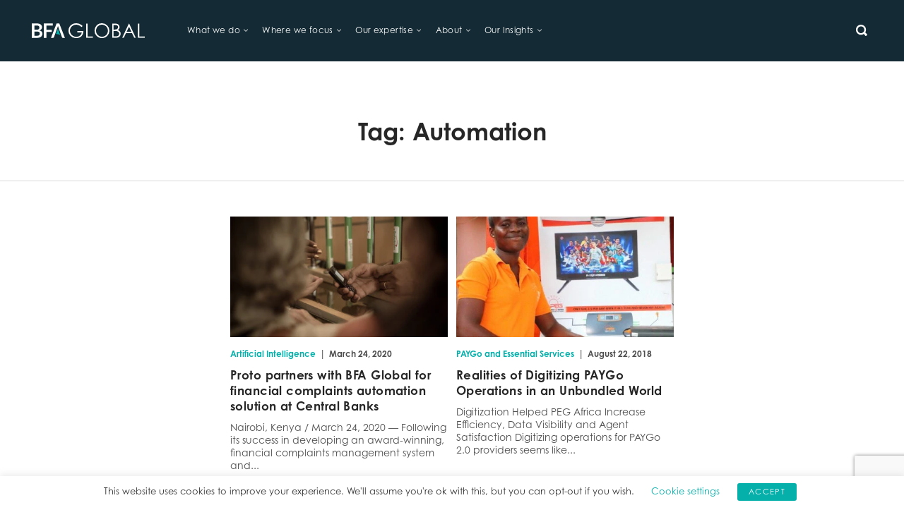

--- FILE ---
content_type: text/html; charset=UTF-8
request_url: https://bfaglobal.com/tag/automation/
body_size: 11126
content:
<!doctype html>
<html lang="en-US">
<head>
	<!-- Google Tag Manager -->
	<script>(function(w,d,s,l,i){w[l]=w[l]||[];w[l].push({'gtm.start':
	new Date().getTime(),event:'gtm.js'});var f=d.getElementsByTagName(s)[0],
	j=d.createElement(s),dl=l!='dataLayer'?'&l='+l:'';j.async=true;j.src=
	'https://www.googletagmanager.com/gtm.js?id='+i+dl;f.parentNode.insertBefore(j,f);
	})(window,document,'script','dataLayer','GTM-KZ7D4QM');</script>
	<!-- End Google Tag Manager -->
	<meta charset="UTF-8">        
    <meta name="viewport" content="width=device-width, initial-scale=1.0, maximum-scale=1.0, user-scalable=no" />     
    <meta http-equiv="X-UA-Compatible" content="IE=edge,chrome=1">        
    <meta name="msapplication-TileColor" content="#2E2E2E">
    <meta name="theme-color" content="#2E2E2E">
    <link rel="profile" href="https://gmpg.org/xfn/11">      
    <link rel="icon" href="https://bfaglobal.com/wp-content/themes/bfaglobal2020/img/favicon-192x192.png?2019" sizes="192x192" />
    <link rel="apple-touch-icon-precomposed" href="https://bfaglobal.com/wp-content/themes/bfaglobal2020/img/favicon-180x180.png?2019" />    
    <link rel="stylesheet" href="https://use.typekit.net/llr6bka.css">
	
	<!-- Google tag (gtag.js) -->
<script async src="https://www.googletagmanager.com/gtag/js?id=G-53NG153EVR"></script>
<script>
  window.dataLayer = window.dataLayer || [];
  function gtag(){dataLayer.push(arguments);}
  gtag('js', new Date());

  gtag('config', 'G-53NG153EVR');
</script>
	
	<meta name='robots' content='index, follow, max-image-preview:large, max-snippet:-1, max-video-preview:-1' />
	<style>img:is([sizes="auto" i], [sizes^="auto," i]) { contain-intrinsic-size: 3000px 1500px }</style>
	
	<!-- This site is optimized with the Yoast SEO Premium plugin v25.4 (Yoast SEO v25.4) - https://yoast.com/wordpress/plugins/seo/ -->
	<title>Automation Archives - BFA Global</title>
	<link rel="canonical" href="https://bfaglobal.com/tag/automation/" />
	<meta property="og:locale" content="en_US" />
	<meta property="og:type" content="article" />
	<meta property="og:title" content="Automation Archives" />
	<meta property="og:url" content="https://bfaglobal.com/tag/automation/" />
	<meta property="og:site_name" content="BFA Global" />
	<meta name="twitter:card" content="summary_large_image" />
	<script type="application/ld+json" class="yoast-schema-graph">{"@context":"https://schema.org","@graph":[{"@type":"CollectionPage","@id":"https://bfaglobal.com/tag/automation/","url":"https://bfaglobal.com/tag/automation/","name":"Automation Archives - BFA Global","isPartOf":{"@id":"https://bfaglobal.com/#website"},"primaryImageOfPage":{"@id":"https://bfaglobal.com/tag/automation/#primaryimage"},"image":{"@id":"https://bfaglobal.com/tag/automation/#primaryimage"},"thumbnailUrl":"https://bfaglobal.com/wp-content/uploads/2020/01/BFA-6-scaled.jpg","breadcrumb":{"@id":"https://bfaglobal.com/tag/automation/#breadcrumb"},"inLanguage":"en-US"},{"@type":"ImageObject","inLanguage":"en-US","@id":"https://bfaglobal.com/tag/automation/#primaryimage","url":"https://bfaglobal.com/wp-content/uploads/2020/01/BFA-6-scaled.jpg","contentUrl":"https://bfaglobal.com/wp-content/uploads/2020/01/BFA-6-scaled.jpg","width":2560,"height":1709},{"@type":"BreadcrumbList","@id":"https://bfaglobal.com/tag/automation/#breadcrumb","itemListElement":[{"@type":"ListItem","position":1,"name":"Home","item":"https://bfaglobal.com/"},{"@type":"ListItem","position":2,"name":"Automation"}]},{"@type":"WebSite","@id":"https://bfaglobal.com/#website","url":"https://bfaglobal.com/","name":"BFA Global","description":"Enabling innovation for a more inclusive, equitable, and resilient future","potentialAction":[{"@type":"SearchAction","target":{"@type":"EntryPoint","urlTemplate":"https://bfaglobal.com/?s={search_term_string}"},"query-input":{"@type":"PropertyValueSpecification","valueRequired":true,"valueName":"search_term_string"}}],"inLanguage":"en-US"}]}</script>
	<!-- / Yoast SEO Premium plugin. -->


<link rel='dns-prefetch' href='//www.amcharts.com' />
<link rel="alternate" type="application/rss+xml" title="BFA Global &raquo; Feed" href="https://bfaglobal.com/feed/" />
<link rel="alternate" type="application/rss+xml" title="BFA Global &raquo; Comments Feed" href="https://bfaglobal.com/comments/feed/" />
<link rel="alternate" type="application/rss+xml" title="BFA Global &raquo; Automation Tag Feed" href="https://bfaglobal.com/tag/automation/feed/" />
<link rel='stylesheet' id='q-a-plus-css' href='https://bfaglobal.com/wp-content/plugins/q-and-a/css/q-a-plus.css?ver=1.0.6.2' media='screen' />
<link rel='stylesheet' id='wp-block-library-css' href='https://bfaglobal.com/wp-includes/css/dist/block-library/style.min.css?ver=6.8.3' media='all' />
<style id='classic-theme-styles-inline-css'>
/*! This file is auto-generated */
.wp-block-button__link{color:#fff;background-color:#32373c;border-radius:9999px;box-shadow:none;text-decoration:none;padding:calc(.667em + 2px) calc(1.333em + 2px);font-size:1.125em}.wp-block-file__button{background:#32373c;color:#fff;text-decoration:none}
</style>
<style id='qsm-quiz-style-inline-css'>


</style>
<style id='global-styles-inline-css'>
:root{--wp--preset--aspect-ratio--square: 1;--wp--preset--aspect-ratio--4-3: 4/3;--wp--preset--aspect-ratio--3-4: 3/4;--wp--preset--aspect-ratio--3-2: 3/2;--wp--preset--aspect-ratio--2-3: 2/3;--wp--preset--aspect-ratio--16-9: 16/9;--wp--preset--aspect-ratio--9-16: 9/16;--wp--preset--color--black: #000000;--wp--preset--color--cyan-bluish-gray: #abb8c3;--wp--preset--color--white: #ffffff;--wp--preset--color--pale-pink: #f78da7;--wp--preset--color--vivid-red: #cf2e2e;--wp--preset--color--luminous-vivid-orange: #ff6900;--wp--preset--color--luminous-vivid-amber: #fcb900;--wp--preset--color--light-green-cyan: #7bdcb5;--wp--preset--color--vivid-green-cyan: #00d084;--wp--preset--color--pale-cyan-blue: #8ed1fc;--wp--preset--color--vivid-cyan-blue: #0693e3;--wp--preset--color--vivid-purple: #9b51e0;--wp--preset--gradient--vivid-cyan-blue-to-vivid-purple: linear-gradient(135deg,rgba(6,147,227,1) 0%,rgb(155,81,224) 100%);--wp--preset--gradient--light-green-cyan-to-vivid-green-cyan: linear-gradient(135deg,rgb(122,220,180) 0%,rgb(0,208,130) 100%);--wp--preset--gradient--luminous-vivid-amber-to-luminous-vivid-orange: linear-gradient(135deg,rgba(252,185,0,1) 0%,rgba(255,105,0,1) 100%);--wp--preset--gradient--luminous-vivid-orange-to-vivid-red: linear-gradient(135deg,rgba(255,105,0,1) 0%,rgb(207,46,46) 100%);--wp--preset--gradient--very-light-gray-to-cyan-bluish-gray: linear-gradient(135deg,rgb(238,238,238) 0%,rgb(169,184,195) 100%);--wp--preset--gradient--cool-to-warm-spectrum: linear-gradient(135deg,rgb(74,234,220) 0%,rgb(151,120,209) 20%,rgb(207,42,186) 40%,rgb(238,44,130) 60%,rgb(251,105,98) 80%,rgb(254,248,76) 100%);--wp--preset--gradient--blush-light-purple: linear-gradient(135deg,rgb(255,206,236) 0%,rgb(152,150,240) 100%);--wp--preset--gradient--blush-bordeaux: linear-gradient(135deg,rgb(254,205,165) 0%,rgb(254,45,45) 50%,rgb(107,0,62) 100%);--wp--preset--gradient--luminous-dusk: linear-gradient(135deg,rgb(255,203,112) 0%,rgb(199,81,192) 50%,rgb(65,88,208) 100%);--wp--preset--gradient--pale-ocean: linear-gradient(135deg,rgb(255,245,203) 0%,rgb(182,227,212) 50%,rgb(51,167,181) 100%);--wp--preset--gradient--electric-grass: linear-gradient(135deg,rgb(202,248,128) 0%,rgb(113,206,126) 100%);--wp--preset--gradient--midnight: linear-gradient(135deg,rgb(2,3,129) 0%,rgb(40,116,252) 100%);--wp--preset--font-size--small: 13px;--wp--preset--font-size--medium: 20px;--wp--preset--font-size--large: 36px;--wp--preset--font-size--x-large: 42px;--wp--preset--spacing--20: 0.44rem;--wp--preset--spacing--30: 0.67rem;--wp--preset--spacing--40: 1rem;--wp--preset--spacing--50: 1.5rem;--wp--preset--spacing--60: 2.25rem;--wp--preset--spacing--70: 3.38rem;--wp--preset--spacing--80: 5.06rem;--wp--preset--shadow--natural: 6px 6px 9px rgba(0, 0, 0, 0.2);--wp--preset--shadow--deep: 12px 12px 50px rgba(0, 0, 0, 0.4);--wp--preset--shadow--sharp: 6px 6px 0px rgba(0, 0, 0, 0.2);--wp--preset--shadow--outlined: 6px 6px 0px -3px rgba(255, 255, 255, 1), 6px 6px rgba(0, 0, 0, 1);--wp--preset--shadow--crisp: 6px 6px 0px rgba(0, 0, 0, 1);}:where(.is-layout-flex){gap: 0.5em;}:where(.is-layout-grid){gap: 0.5em;}body .is-layout-flex{display: flex;}.is-layout-flex{flex-wrap: wrap;align-items: center;}.is-layout-flex > :is(*, div){margin: 0;}body .is-layout-grid{display: grid;}.is-layout-grid > :is(*, div){margin: 0;}:where(.wp-block-columns.is-layout-flex){gap: 2em;}:where(.wp-block-columns.is-layout-grid){gap: 2em;}:where(.wp-block-post-template.is-layout-flex){gap: 1.25em;}:where(.wp-block-post-template.is-layout-grid){gap: 1.25em;}.has-black-color{color: var(--wp--preset--color--black) !important;}.has-cyan-bluish-gray-color{color: var(--wp--preset--color--cyan-bluish-gray) !important;}.has-white-color{color: var(--wp--preset--color--white) !important;}.has-pale-pink-color{color: var(--wp--preset--color--pale-pink) !important;}.has-vivid-red-color{color: var(--wp--preset--color--vivid-red) !important;}.has-luminous-vivid-orange-color{color: var(--wp--preset--color--luminous-vivid-orange) !important;}.has-luminous-vivid-amber-color{color: var(--wp--preset--color--luminous-vivid-amber) !important;}.has-light-green-cyan-color{color: var(--wp--preset--color--light-green-cyan) !important;}.has-vivid-green-cyan-color{color: var(--wp--preset--color--vivid-green-cyan) !important;}.has-pale-cyan-blue-color{color: var(--wp--preset--color--pale-cyan-blue) !important;}.has-vivid-cyan-blue-color{color: var(--wp--preset--color--vivid-cyan-blue) !important;}.has-vivid-purple-color{color: var(--wp--preset--color--vivid-purple) !important;}.has-black-background-color{background-color: var(--wp--preset--color--black) !important;}.has-cyan-bluish-gray-background-color{background-color: var(--wp--preset--color--cyan-bluish-gray) !important;}.has-white-background-color{background-color: var(--wp--preset--color--white) !important;}.has-pale-pink-background-color{background-color: var(--wp--preset--color--pale-pink) !important;}.has-vivid-red-background-color{background-color: var(--wp--preset--color--vivid-red) !important;}.has-luminous-vivid-orange-background-color{background-color: var(--wp--preset--color--luminous-vivid-orange) !important;}.has-luminous-vivid-amber-background-color{background-color: var(--wp--preset--color--luminous-vivid-amber) !important;}.has-light-green-cyan-background-color{background-color: var(--wp--preset--color--light-green-cyan) !important;}.has-vivid-green-cyan-background-color{background-color: var(--wp--preset--color--vivid-green-cyan) !important;}.has-pale-cyan-blue-background-color{background-color: var(--wp--preset--color--pale-cyan-blue) !important;}.has-vivid-cyan-blue-background-color{background-color: var(--wp--preset--color--vivid-cyan-blue) !important;}.has-vivid-purple-background-color{background-color: var(--wp--preset--color--vivid-purple) !important;}.has-black-border-color{border-color: var(--wp--preset--color--black) !important;}.has-cyan-bluish-gray-border-color{border-color: var(--wp--preset--color--cyan-bluish-gray) !important;}.has-white-border-color{border-color: var(--wp--preset--color--white) !important;}.has-pale-pink-border-color{border-color: var(--wp--preset--color--pale-pink) !important;}.has-vivid-red-border-color{border-color: var(--wp--preset--color--vivid-red) !important;}.has-luminous-vivid-orange-border-color{border-color: var(--wp--preset--color--luminous-vivid-orange) !important;}.has-luminous-vivid-amber-border-color{border-color: var(--wp--preset--color--luminous-vivid-amber) !important;}.has-light-green-cyan-border-color{border-color: var(--wp--preset--color--light-green-cyan) !important;}.has-vivid-green-cyan-border-color{border-color: var(--wp--preset--color--vivid-green-cyan) !important;}.has-pale-cyan-blue-border-color{border-color: var(--wp--preset--color--pale-cyan-blue) !important;}.has-vivid-cyan-blue-border-color{border-color: var(--wp--preset--color--vivid-cyan-blue) !important;}.has-vivid-purple-border-color{border-color: var(--wp--preset--color--vivid-purple) !important;}.has-vivid-cyan-blue-to-vivid-purple-gradient-background{background: var(--wp--preset--gradient--vivid-cyan-blue-to-vivid-purple) !important;}.has-light-green-cyan-to-vivid-green-cyan-gradient-background{background: var(--wp--preset--gradient--light-green-cyan-to-vivid-green-cyan) !important;}.has-luminous-vivid-amber-to-luminous-vivid-orange-gradient-background{background: var(--wp--preset--gradient--luminous-vivid-amber-to-luminous-vivid-orange) !important;}.has-luminous-vivid-orange-to-vivid-red-gradient-background{background: var(--wp--preset--gradient--luminous-vivid-orange-to-vivid-red) !important;}.has-very-light-gray-to-cyan-bluish-gray-gradient-background{background: var(--wp--preset--gradient--very-light-gray-to-cyan-bluish-gray) !important;}.has-cool-to-warm-spectrum-gradient-background{background: var(--wp--preset--gradient--cool-to-warm-spectrum) !important;}.has-blush-light-purple-gradient-background{background: var(--wp--preset--gradient--blush-light-purple) !important;}.has-blush-bordeaux-gradient-background{background: var(--wp--preset--gradient--blush-bordeaux) !important;}.has-luminous-dusk-gradient-background{background: var(--wp--preset--gradient--luminous-dusk) !important;}.has-pale-ocean-gradient-background{background: var(--wp--preset--gradient--pale-ocean) !important;}.has-electric-grass-gradient-background{background: var(--wp--preset--gradient--electric-grass) !important;}.has-midnight-gradient-background{background: var(--wp--preset--gradient--midnight) !important;}.has-small-font-size{font-size: var(--wp--preset--font-size--small) !important;}.has-medium-font-size{font-size: var(--wp--preset--font-size--medium) !important;}.has-large-font-size{font-size: var(--wp--preset--font-size--large) !important;}.has-x-large-font-size{font-size: var(--wp--preset--font-size--x-large) !important;}
:where(.wp-block-post-template.is-layout-flex){gap: 1.25em;}:where(.wp-block-post-template.is-layout-grid){gap: 1.25em;}
:where(.wp-block-columns.is-layout-flex){gap: 2em;}:where(.wp-block-columns.is-layout-grid){gap: 2em;}
:root :where(.wp-block-pullquote){font-size: 1.5em;line-height: 1.6;}
</style>
<link rel='stylesheet' id='contact-form-7-css' href='https://bfaglobal.com/wp-content/plugins/contact-form-7/includes/css/styles.css?ver=6.1' media='all' />
<link rel='stylesheet' id='cookie-law-info-css' href='https://bfaglobal.com/wp-content/plugins/cookie-law-info/legacy/public/css/cookie-law-info-public.css?ver=3.2.8' media='all' />
<link rel='stylesheet' id='cookie-law-info-gdpr-css' href='https://bfaglobal.com/wp-content/plugins/cookie-law-info/legacy/public/css/cookie-law-info-gdpr.css?ver=3.2.8' media='all' />
<link rel='stylesheet' id='bfaglobal-style-css' href='https://bfaglobal.com/wp-content/themes/bfaglobal2020/style.css?ver=1.0.8' media='all' />
<link rel='stylesheet' id='bfaglobal-aos-css' href='https://bfaglobal.com/wp-content/themes/bfaglobal2020/css/aos.css?ver=1.0.8' media='all' />
<link rel='stylesheet' id='bfaglobal-norm-css' href='https://bfaglobal.com/wp-content/themes/bfaglobal2020/css/normalize.css?ver=1.0.8' media='all' />
<link rel='stylesheet' id='bfaglobal-fonts-css' href='https://bfaglobal.com/wp-content/themes/bfaglobal2020/css/fonts.css?ver=1.0.8' media='all' />
<link rel='stylesheet' id='bfaglobal-substyle-css' href='https://bfaglobal.com/wp-content/themes/bfaglobal2020/css/style.css?ver=1.0.8' media='all' />
<link rel='stylesheet' id='bfaglobal-secondarystyle-css' href='https://bfaglobal.com/wp-content/themes/bfaglobal2020/css/secondarystyle.css?ver=1.0.8' media='all' />
<link rel='stylesheet' id='bfa-cards-css' href='https://bfaglobal.com/wp-content/themes/bfaglobal2020/css/bfa-cards.css?ver=1.0.8' media='all' />
<link rel='stylesheet' id='bfaglobal-swiper-css' href='https://bfaglobal.com/wp-content/themes/bfaglobal2020/css/swiper.css?ver=1.0.8' media='all' />
<style id='akismet-widget-style-inline-css'>

			.a-stats {
				--akismet-color-mid-green: #357b49;
				--akismet-color-white: #fff;
				--akismet-color-light-grey: #f6f7f7;

				max-width: 350px;
				width: auto;
			}

			.a-stats * {
				all: unset;
				box-sizing: border-box;
			}

			.a-stats strong {
				font-weight: 600;
			}

			.a-stats a.a-stats__link,
			.a-stats a.a-stats__link:visited,
			.a-stats a.a-stats__link:active {
				background: var(--akismet-color-mid-green);
				border: none;
				box-shadow: none;
				border-radius: 8px;
				color: var(--akismet-color-white);
				cursor: pointer;
				display: block;
				font-family: -apple-system, BlinkMacSystemFont, 'Segoe UI', 'Roboto', 'Oxygen-Sans', 'Ubuntu', 'Cantarell', 'Helvetica Neue', sans-serif;
				font-weight: 500;
				padding: 12px;
				text-align: center;
				text-decoration: none;
				transition: all 0.2s ease;
			}

			/* Extra specificity to deal with TwentyTwentyOne focus style */
			.widget .a-stats a.a-stats__link:focus {
				background: var(--akismet-color-mid-green);
				color: var(--akismet-color-white);
				text-decoration: none;
			}

			.a-stats a.a-stats__link:hover {
				filter: brightness(110%);
				box-shadow: 0 4px 12px rgba(0, 0, 0, 0.06), 0 0 2px rgba(0, 0, 0, 0.16);
			}

			.a-stats .count {
				color: var(--akismet-color-white);
				display: block;
				font-size: 1.5em;
				line-height: 1.4;
				padding: 0 13px;
				white-space: nowrap;
			}
		
</style>
<link rel='stylesheet' id='tablepress-default-css' href='https://bfaglobal.com/wp-content/plugins/tablepress/css/build/default.css?ver=3.1.3' media='all' />
<script src="https://bfaglobal.com/wp-includes/js/jquery/jquery.min.js?ver=3.7.1" id="jquery-core-js"></script>
<script src="https://bfaglobal.com/wp-includes/js/jquery/jquery-migrate.min.js?ver=3.4.1" id="jquery-migrate-js"></script>
<script id="actions-js-extra">
var ajax_obj = {"ajax_url":"https:\/\/bfaglobal.com\/wp-admin\/admin-ajax.php","front_nonce":"de161e2962"};
</script>
<script src="https://bfaglobal.com/wp-content/themes/bfaglobal2020/js/actions.js?ver=2.0.8" id="actions-js"></script>
<script id="cf7_gated_content-js-extra">
var wpcf7gc = {"wpDebug":"","ajaxurl":"https:\/\/bfaglobal.com\/wp-admin\/admin-ajax.php","cookieKey":"cf7_gated_content_"};
</script>
<script src="https://bfaglobal.com/wp-content/plugins/cf7-gated-content/js/cf7_gated_content.js?ver=1" id="cf7_gated_content-js"></script>
<script id="cookie-law-info-js-extra">
var Cli_Data = {"nn_cookie_ids":[],"cookielist":[],"non_necessary_cookies":[],"ccpaEnabled":"","ccpaRegionBased":"","ccpaBarEnabled":"","strictlyEnabled":["necessary","obligatoire"],"ccpaType":"gdpr","js_blocking":"","custom_integration":"","triggerDomRefresh":"","secure_cookies":""};
var cli_cookiebar_settings = {"animate_speed_hide":"500","animate_speed_show":"500","background":"#FFF","border":"#b1a6a6c2","border_on":"","button_1_button_colour":"#000","button_1_button_hover":"#000000","button_1_link_colour":"#fff","button_1_as_button":"1","button_1_new_win":"","button_2_button_colour":"#333","button_2_button_hover":"#292929","button_2_link_colour":"#444","button_2_as_button":"","button_2_hidebar":"","button_3_button_colour":"#000","button_3_button_hover":"#000000","button_3_link_colour":"#fff","button_3_as_button":"1","button_3_new_win":"","button_4_button_colour":"#000","button_4_button_hover":"#000000","button_4_link_colour":"#62a329","button_4_as_button":"","button_7_button_colour":"#61a229","button_7_button_hover":"#4e8221","button_7_link_colour":"#fff","button_7_as_button":"1","button_7_new_win":"","font_family":"inherit","header_fix":"","notify_animate_hide":"1","notify_animate_show":"","notify_div_id":"#cookie-law-info-bar","notify_position_horizontal":"right","notify_position_vertical":"bottom","scroll_close":"","scroll_close_reload":"","accept_close_reload":"","reject_close_reload":"","showagain_tab":"","showagain_background":"#fff","showagain_border":"#000","showagain_div_id":"#cookie-law-info-again","showagain_x_position":"100px","text":"#000","show_once_yn":"","show_once":"10000","logging_on":"","as_popup":"","popup_overlay":"1","bar_heading_text":"","cookie_bar_as":"banner","popup_showagain_position":"bottom-right","widget_position":"left"};
var log_object = {"ajax_url":"https:\/\/bfaglobal.com\/wp-admin\/admin-ajax.php"};
</script>
<script src="https://bfaglobal.com/wp-content/plugins/cookie-law-info/legacy/public/js/cookie-law-info-public.js?ver=3.2.8" id="cookie-law-info-js"></script>
<link rel="https://api.w.org/" href="https://bfaglobal.com/wp-json/" /><link rel="alternate" title="JSON" type="application/json" href="https://bfaglobal.com/wp-json/wp/v2/tags/924" /><link rel="EditURI" type="application/rsd+xml" title="RSD" href="https://bfaglobal.com/xmlrpc.php?rsd" />
<meta name="generator" content="WordPress 6.8.3" />
<!-- Q & A -->
		<noscript><link rel="stylesheet" type="text/css" href="https://bfaglobal.com/wp-content/plugins/q-and-a/css/q-a-plus-noscript.css?ver=1.0.6.2" /></noscript><!-- Q & A -->    
    <script type="text/javascript">
        var ajaxurl = 'https://bfaglobal.com/wp-admin/admin-ajax.php';
    </script>
<style>.recentcomments a{display:inline !important;padding:0 !important;margin:0 !important;}</style>	
</head>

<body class="archive tag tag-automation tag-924 wp-theme-bfaglobal2020 hfeed">
<!-- Google Tag Manager (noscript) -->
<noscript><iframe src="https://www.googletagmanager.com/ns.html?id=GTM-KZ7D4QM"
height="0" width="0" style="display:none;visibility:hidden"></iframe></noscript>
<!-- End Google Tag Manager (noscript) -->
		
	<header>		
        <div class="header-wrapper w-1290">
                        <a class="logo" href="https://bfaglobal.com/" title="BFA Global - Enabling innovation for a more inclusive, equitable, and resilient future">                     
                <img src="https://bfaglobal.com/wp-content/themes/bfaglobal2020/img/BFA-Logo.svg" alt="BFA Global">
            </a>
                        
            <div class="nav-wrapper">
                <nav class="main-menu">  
                    <div class="nav-menu">
                        <button type="button" class="close">
                            <span></span>                    
                            <span></span>
                        </button>
                        <ul>
                        <li id="menu-item-218155" class="menu-item menu-item-type-post_type menu-item-object-page menu-item-has-children menu-item-218155"><a href="https://bfaglobal.com/what-we-do/">What we do</a>
<ul class="sub-menu">
	<li id="menu-item-219454" class="menu-item menu-item-type-post_type menu-item-object-page menu-item-219454"><a href="https://bfaglobal.com/what-we-do/">Overview</a></li>
	<li id="menu-item-218156" class="menu-item menu-item-type-post_type menu-item-object-page menu-item-218156"><a href="https://bfaglobal.com/research-advise/">Research and advisory</a></li>
	<li id="menu-item-218174" class="menu-item menu-item-type-post_type menu-item-object-page menu-item-218174"><a href="https://bfaglobal.com/digital-innovation/">Digital innovation</a></li>
	<li id="menu-item-218173" class="menu-item menu-item-type-post_type menu-item-object-page menu-item-218173"><a href="https://bfaglobal.com/venture-acceleration-impact-investing/">Venture acceleration + impact investing</a></li>
	<li id="menu-item-221825" class="menu-item menu-item-type-post_type menu-item-object-page menu-item-221825"><a href="https://bfaglobal.com/our-work/projects/">Explore our projects</a></li>
</ul>
</li>
<li id="menu-item-282931" class="menu-item menu-item-type-post_type menu-item-object-page menu-item-has-children menu-item-282931"><a href="https://bfaglobal.com/about-bfa-global/our-focus-areas/">Where we focus</a>
<ul class="sub-menu">
	<li id="menu-item-282904" class="menu-item menu-item-type-post_type menu-item-object-page menu-item-282904"><a href="https://bfaglobal.com/climate-resilience/">Climate resilience</a></li>
	<li id="menu-item-282932" class="menu-item menu-item-type-post_type menu-item-object-page menu-item-282932"><a href="https://bfaglobal.com/about-bfa-global/opportunities-livelihoods/">Opportunities &#038; Livelihoods</a></li>
</ul>
</li>
<li id="menu-item-218188" class="menu-item menu-item-type-post_type menu-item-object-page menu-item-has-children menu-item-218188"><a href="https://bfaglobal.com/about-bfa-global/our-expertise/">Our expertise</a>
<ul class="sub-menu">
	<li id="menu-item-218366" class="menu-item menu-item-type-post_type menu-item-object-page menu-item-218366"><a href="https://bfaglobal.com/inclusive-tech/">Inclusive tech</a></li>
	<li id="menu-item-221853" class="menu-item menu-item-type-post_type menu-item-object-page menu-item-221853"><a href="https://bfaglobal.com/financial-health/">Financial health</a></li>
	<li id="menu-item-218370" class="menu-item menu-item-type-post_type menu-item-object-page menu-item-218370"><a href="https://bfaglobal.com/digital-finance/">Digital finance</a></li>
	<li id="menu-item-218365" class="menu-item menu-item-type-post_type menu-item-object-page menu-item-218365"><a href="https://bfaglobal.com/gender-finance/">Gender finance</a></li>
	<li id="menu-item-218363" class="menu-item menu-item-type-post_type menu-item-object-page menu-item-218363"><a href="https://bfaglobal.com/refugee-finance/">Refugee finance</a></li>
	<li id="menu-item-218367" class="menu-item menu-item-type-post_type menu-item-object-page menu-item-218367"><a href="https://bfaglobal.com/digital-commerce-mses/">Digital commerce + MSEs</a></li>
</ul>
</li>
<li id="menu-item-221236" class="menu-item menu-item-type-post_type menu-item-object-page menu-item-has-children menu-item-221236"><a href="https://bfaglobal.com/about-bfa-global/">About</a>
<ul class="sub-menu">
	<li id="menu-item-217852" class="menu-item menu-item-type-post_type menu-item-object-page menu-item-217852"><a href="https://bfaglobal.com/about-bfa-global/">Who we are</a></li>
	<li id="menu-item-218415" class="menu-item menu-item-type-post_type menu-item-object-page menu-item-218415"><a href="https://bfaglobal.com/about-bfa-global/our-team/">Our team</a></li>
	<li id="menu-item-218448" class="menu-item menu-item-type-post_type menu-item-object-page menu-item-218448"><a href="https://bfaglobal.com/about-bfa-global/careers/">Careers</a></li>
	<li id="menu-item-217853" class="menu-item menu-item-type-post_type menu-item-object-page menu-item-217853"><a href="https://bfaglobal.com/about-bfa-global/contact-us/">Contact us</a></li>
</ul>
</li>
<li id="menu-item-234654" class="menu-item menu-item-type-post_type menu-item-object-page menu-item-has-children menu-item-234654"><a href="https://bfaglobal.com/insights/">Our Insights</a>
<ul class="sub-menu">
	<li id="menu-item-254681" class="menu-item menu-item-type-custom menu-item-object-custom menu-item-254681"><a href="https://bfaglobal.com/insights/?publication_type=1800">Blogs</a></li>
	<li id="menu-item-254682" class="menu-item menu-item-type-custom menu-item-object-custom menu-item-254682"><a href="https://bfaglobal.com/insights/?publication_type=1801">Infographics</a></li>
	<li id="menu-item-254683" class="menu-item menu-item-type-custom menu-item-object-custom menu-item-254683"><a href="https://bfaglobal.com/insights/?publication_type=1802">Reports</a></li>
	<li id="menu-item-254684" class="menu-item menu-item-type-custom menu-item-object-custom menu-item-254684"><a href="https://bfaglobal.com/insights/?publication_type=1803">Videos + Podcasts</a></li>
	<li id="menu-item-254685" class="menu-item menu-item-type-custom menu-item-object-custom menu-item-254685"><a href="https://bfaglobal.com/insights/?publication_type=1804">Webinars + Presentations</a></li>
</ul>
</li>
                    
                        </ul>                                 
                    </div>
                    <div class="main-search">                    
                        <form action="https://bfaglobal.com/" method="get">
                            <div class="search-form">
                                <input type="text" name="s" placeholder="Enter Keyword">
                                <button type="submit">Search</button>
                                <span>TRY FINANCIAL HEALTH, LIVELIHOODS</span>
                            </div>
                        </form>                    
                    </div>
                </nav>
					
                <div class="right-nav">
					                    <button type="button" class="search-trigger" title="Search"><span></span></button>
                                    </div>
				            </div>
            <button type="button" class="nav-trigger">
                <span></span>
                <span></span>
                <span></span>
            </button> 
        </div>
    </header>
<div class="hero default"></div>
<style type="text/css">header:after,header.painted:after {opacity: 1;}</style>

<div class="wide archive-container"> 
                        
	<div class="inside padding"><h1 class="page-title">Tag: <span>Automation</span></h1></div><div class="single-content w-960 padding">                                        
				<div class="inside">            
					<div class="module posts-boxes boxes_3">                                      
						<div class="inside">
							<div class="flex-container flex-wrap justify-content-center"><section>
					<a class="inside" href="https://bfaglobal.com/insights/proto-partners-with-bfa-global-for-financial-complaints-automation-solution-at-central-banks/" title="Proto partners with BFA Global for financial complaints automation solution at Central Banks">
						<div class="image-holder">
							<img src="https://bfaglobal.com/wp-content/uploads/2020/01/BFA-6-450x250.jpg" alt="Proto partners with BFA Global for financial complaints automation solution at Central Banks">
						</div> 
						<div class="post-top-details">
							<span class="post-area-of-work">Artificial Intelligence</span><span class="post-border"> | </span><span class="post-date">March 24, 2020</span>
						</div>
						<h4>Proto partners with BFA Global for financial complaints automation solution at Central Banks</h4>
						<p>Nairobi, Kenya / March 24, 2020 — Following its success in developing an award-winning, financial complaints management system and...</p>
						<div class="post-bottom-details">
							<span>By Nasozi Kakembo</span>
						</div>
					</a>
				</section><section>
					<a class="inside" href="https://bfaglobal.com/optix/insights/realities-of-digitizing-paygo-operations-in-an-unbundled-world/" title="Realities of Digitizing PAYGo Operations in an Unbundled World">
						<div class="image-holder">
							<img src="https://bfaglobal.com/wp-content/uploads/2020/02/0_CKh6dHwH9O5F4Jnk-450x250.jpg" alt="Realities of Digitizing PAYGo Operations in an Unbundled World">
						</div> 
						<div class="post-top-details">
							<span class="post-area-of-work">PAYGo and Essential Services</span><span class="post-border"> | </span><span class="post-date">August 22, 2018</span>
						</div>
						<h4>Realities of Digitizing PAYGo Operations in an Unbundled World</h4>
						<p>Digitization Helped PEG Africa Increase Efficiency, Data Visibility and Agent Satisfaction Digitizing operations for PAYGo 2.0 providers seems like...</p>
						<div class="post-bottom-details">
							<span>By Jacob Winiecki</span>
						</div>
					</a>
				</section></div></div></div></div></div> 
</div>


<div class="module back-to-top-holder">
    <div class="w-1290 clearfix">
        <div class="inside">
            <div class="back-to-top-holder-inside"></div>
        </div>
    </div>
</div>

<footer>    
        
    <div class="bluebg">
        <div class="w-1290 clearfix">
            <div class="wpcf7 no-js" id="wpcf7-f217242-o1" lang="en-US" dir="ltr" data-wpcf7-id="217242">
<div class="screen-reader-response">
<p role="status" aria-live="polite" aria-atomic="true">
<ul></ul>
</div>
<form action="/tag/automation/#wpcf7-f217242-o1" method="post" class="wpcf7-form init" aria-label="Contact form" novalidate="novalidate" data-status="init">
<fieldset class="hidden-fields-container"><input type="hidden" name="_wpcf7" value="217242" /><input type="hidden" name="_wpcf7_version" value="6.1" /><input type="hidden" name="_wpcf7_locale" value="en_US" /><input type="hidden" name="_wpcf7_unit_tag" value="wpcf7-f217242-o1" /><input type="hidden" name="_wpcf7_container_post" value="0" /><input type="hidden" name="_wpcf7_posted_data_hash" value="" /><input type="hidden" name="_wpcf7_recaptcha_response" value="" />
</fieldset>
<div class="subscribe-title">Subscribe to the BFA Mailing List</div>
<div class="form-holder subscribe-form">
<form>
<div class="field">
            <span class="wpcf7-form-control-wrap" data-name="fname"><input size="40" maxlength="400" class="wpcf7-form-control wpcf7-text wpcf7-validates-as-required form-control" aria-required="true" aria-invalid="false" placeholder="FIRST NAME" value="" type="text" name="fname" /></span>
        </div>
<div class="field">
           <span class="wpcf7-form-control-wrap" data-name="lastname"><input size="40" maxlength="400" class="wpcf7-form-control wpcf7-text wpcf7-validates-as-required form-control" aria-required="true" aria-invalid="false" placeholder="LAST NAME" value="" type="text" name="lastname" /></span>
        </div>
<div class="field">
 <span class="wpcf7-form-control-wrap" data-name="email"><input size="40" maxlength="400" class="wpcf7-form-control wpcf7-email wpcf7-validates-as-required wpcf7-text wpcf7-validates-as-email form-control" aria-required="true" aria-invalid="false" placeholder="EMAIL ADDRESS" value="" type="email" name="email" /></span></p></div>
<p><button class="cta onblue">Subscribe</button></form>
</div>
<p style="display: none !important;" class="akismet-fields-container" data-prefix="_wpcf7_ak_"><label>&#916;<textarea name="_wpcf7_ak_hp_textarea" cols="45" rows="8" maxlength="100"></textarea></label><input type="hidden" id="ak_js_1" name="_wpcf7_ak_js" value="68"/><script>document.getElementById( "ak_js_1" ).setAttribute( "value", ( new Date() ).getTime() );</script></p>
<div class="wpcf7-response-output" aria-hidden="true"></div>
</form>
</div>
            
        </div>
    </div>
    <div class="greybg">
        <div class="w-1290 clearfix">
            <div class="footer-nav">                    
                <div class="footer-left">
                    <a class="footer-logo" href="https://bfaglobal.com/" title="BFA Global - Enabling innovation for a more inclusive, equitable, and resilient future">                     
                        <img src="https://bfaglobal.com/wp-content/themes/bfaglobal2020/img/BFA-Logo.svg" height="19" alt="BFA Global">
                    </a>
                    						<a target="" href="https://bfaglobal.com/about-bfa-global/contact-us/"><strong>Contact Us</strong></a>
												<a target="" href="https://bfaglobal.com/about-bfa-global/careers/"><strong>Careers</strong></a>
												<a target="" href="https://bfaglobal.com/about-bfa-global/press-kit"><strong>Press Kit</strong></a>
												<a target="" href="https://bfaglobal.com/organizational-policies/"><strong>Organizational Policies</strong></a>
						                </div>
                <div class="footer-right">                    
				  						<a target="" href="https://www.linkedin.com/company/bfaglobal/"><i class="bfa-icon-linkedin-in"></i></a>
												<a target="" href="https://twitter.com/BFAGlobal"><i class="bfa-icon-twitter"></i></a>
						                </div>
            </div>
            <div class="small">
                            </div>
        </div>
    </div>
    </footer> 
<script type="speculationrules">
{"prefetch":[{"source":"document","where":{"and":[{"href_matches":"\/*"},{"not":{"href_matches":["\/wp-*.php","\/wp-admin\/*","\/wp-content\/uploads\/*","\/wp-content\/*","\/wp-content\/plugins\/*","\/wp-content\/themes\/bfaglobal2020\/*","\/*\\?(.+)"]}},{"not":{"selector_matches":"a[rel~=\"nofollow\"]"}},{"not":{"selector_matches":".no-prefetch, .no-prefetch a"}}]},"eagerness":"conservative"}]}
</script>
<!--googleoff: all--><div id="cookie-law-info-bar" data-nosnippet="true"><span>This website uses cookies to improve your experience. We'll assume you're ok with this, but you can opt-out if you wish. <a role='button' class="cli_settings_button" style="margin:5px 20px 5px 20px">Cookie settings</a><a role='button' data-cli_action="accept" id="cookie_action_close_header" class="medium cli-plugin-button cli-plugin-main-button cookie_action_close_header cli_action_button wt-cli-accept-btn" style="margin:5px">ACCEPT</a></span></div><div id="cookie-law-info-again" data-nosnippet="true"><span id="cookie_hdr_showagain">Privacy &amp; Cookies Policy</span></div><div class="cli-modal" data-nosnippet="true" id="cliSettingsPopup" tabindex="-1" role="dialog" aria-labelledby="cliSettingsPopup" aria-hidden="true">
  <div class="cli-modal-dialog" role="document">
	<div class="cli-modal-content cli-bar-popup">
		  <button type="button" class="cli-modal-close" id="cliModalClose">
			<svg class="" viewBox="0 0 24 24"><path d="M19 6.41l-1.41-1.41-5.59 5.59-5.59-5.59-1.41 1.41 5.59 5.59-5.59 5.59 1.41 1.41 5.59-5.59 5.59 5.59 1.41-1.41-5.59-5.59z"></path><path d="M0 0h24v24h-24z" fill="none"></path></svg>
			<span class="wt-cli-sr-only">Close</span>
		  </button>
		  <div class="cli-modal-body">
			<div class="cli-container-fluid cli-tab-container">
	<div class="cli-row">
		<div class="cli-col-12 cli-align-items-stretch cli-px-0">
			<div class="cli-privacy-overview">
				<h4>Privacy Overview</h4>				<div class="cli-privacy-content">
					<div class="cli-privacy-content-text">This website uses cookies to improve your experience while you navigate through the website. Out of these cookies, the cookies that are categorized as necessary are stored on your browser as they are essential for the working of basic functionalities of the website. We also use third-party cookies that help us analyze and understand how you use this website. These cookies will be stored in your browser only with your consent. You also have the option to opt-out of these cookies. But opting out of some of these cookies may have an effect on your browsing experience.</div>
				</div>
				<a class="cli-privacy-readmore" aria-label="Show more" role="button" data-readmore-text="Show more" data-readless-text="Show less"></a>			</div>
		</div>
		<div class="cli-col-12 cli-align-items-stretch cli-px-0 cli-tab-section-container">
												<div class="cli-tab-section">
						<div class="cli-tab-header">
							<a role="button" tabindex="0" class="cli-nav-link cli-settings-mobile" data-target="necessary" data-toggle="cli-toggle-tab">
								Necessary							</a>
															<div class="wt-cli-necessary-checkbox">
									<input type="checkbox" class="cli-user-preference-checkbox"  id="wt-cli-checkbox-necessary" data-id="checkbox-necessary" checked="checked"  />
									<label class="form-check-label" for="wt-cli-checkbox-necessary">Necessary</label>
								</div>
								<span class="cli-necessary-caption">Always Enabled</span>
													</div>
						<div class="cli-tab-content">
							<div class="cli-tab-pane cli-fade" data-id="necessary">
								<div class="wt-cli-cookie-description">
									Necessary cookies are absolutely essential for the website to function properly. This category only includes cookies that ensures basic functionalities and security features of the website. These cookies do not store any personal information.								</div>
							</div>
						</div>
					</div>
																	<div class="cli-tab-section">
						<div class="cli-tab-header">
							<a role="button" tabindex="0" class="cli-nav-link cli-settings-mobile" data-target="non-necessary" data-toggle="cli-toggle-tab">
								Non-necessary							</a>
															<div class="cli-switch">
									<input type="checkbox" id="wt-cli-checkbox-non-necessary" class="cli-user-preference-checkbox"  data-id="checkbox-non-necessary" checked='checked' />
									<label for="wt-cli-checkbox-non-necessary" class="cli-slider" data-cli-enable="Enabled" data-cli-disable="Disabled"><span class="wt-cli-sr-only">Non-necessary</span></label>
								</div>
													</div>
						<div class="cli-tab-content">
							<div class="cli-tab-pane cli-fade" data-id="non-necessary">
								<div class="wt-cli-cookie-description">
									Any cookies that may not be particularly necessary for the website to function and is used specifically to collect user personal data via analytics, ads, other embedded contents are termed as non-necessary cookies. It is mandatory to procure user consent prior to running these cookies on your website.								</div>
							</div>
						</div>
					</div>
										</div>
	</div>
</div>
		  </div>
		  <div class="cli-modal-footer">
			<div class="wt-cli-element cli-container-fluid cli-tab-container">
				<div class="cli-row">
					<div class="cli-col-12 cli-align-items-stretch cli-px-0">
						<div class="cli-tab-footer wt-cli-privacy-overview-actions">
						
															<a id="wt-cli-privacy-save-btn" role="button" tabindex="0" data-cli-action="accept" class="wt-cli-privacy-btn cli_setting_save_button wt-cli-privacy-accept-btn cli-btn">SAVE &amp; ACCEPT</a>
													</div>
						
					</div>
				</div>
			</div>
		</div>
	</div>
  </div>
</div>
<div class="cli-modal-backdrop cli-fade cli-settings-overlay"></div>
<div class="cli-modal-backdrop cli-fade cli-popupbar-overlay"></div>
<!--googleon: all--><script src="https://bfaglobal.com/wp-content/plugins/q-and-a/js/q-a-plus.js?ver=1.0.6.2" id="q-a-plus-js"></script>
<script src="https://bfaglobal.com/wp-includes/js/dist/hooks.min.js?ver=4d63a3d491d11ffd8ac6" id="wp-hooks-js"></script>
<script src="https://bfaglobal.com/wp-includes/js/dist/i18n.min.js?ver=5e580eb46a90c2b997e6" id="wp-i18n-js"></script>
<script id="wp-i18n-js-after">
wp.i18n.setLocaleData( { 'text direction\u0004ltr': [ 'ltr' ] } );
</script>
<script src="https://bfaglobal.com/wp-content/plugins/contact-form-7/includes/swv/js/index.js?ver=6.1" id="swv-js"></script>
<script id="contact-form-7-js-before">
var wpcf7 = {
    "api": {
        "root": "https:\/\/bfaglobal.com\/wp-json\/",
        "namespace": "contact-form-7\/v1"
    },
    "cached": 1
};
</script>
<script src="https://bfaglobal.com/wp-content/plugins/contact-form-7/includes/js/index.js?ver=6.1" id="contact-form-7-js"></script>
<script src="https://bfaglobal.com/wp-content/themes/bfaglobal2020/js/navigation.js?ver=1.0.8" id="bfaglobal-navigation-js"></script>
<script src="https://bfaglobal.com/wp-content/themes/bfaglobal2020/js/skip-link-focus-fix.js?ver=1.0.8" id="bfaglobal-skip-link-focus-fix-js"></script>
<script src="https://bfaglobal.com/wp-content/themes/bfaglobal2020/js/swiper.js?ver=1.0.8" id="swiper-js"></script>
<script src="https://bfaglobal.com/wp-content/themes/bfaglobal2020/js/aos.js?ver=1.0.8" id="aos-js"></script>
<script src="https://www.amcharts.com/lib/4/core.js?ver=1.0.8" id="am1-js"></script>
<script src="https://www.amcharts.com/lib/4/maps.js?ver=1.0.8" id="am2-js"></script>
<script src="https://www.amcharts.com/lib/4/geodata/worldHigh.js?ver=1.0.8" id="am3-js"></script>
<script src="https://www.amcharts.com/lib/4/themes/animated.js?ver=1.0.8" id="am4-js"></script>
<script src="https://www.amcharts.com/lib/4/plugins/bullets.js?ver=1.0.8" id="am5-js"></script>
<script src="https://bfaglobal.com/wp-content/themes/bfaglobal2020/js/main.js?ver=1.0.8" id="main-js"></script>
<script src="https://www.google.com/recaptcha/api.js?render=6Lcq16gZAAAAAJsc_gz9CeACTthVyM8GtxMm-8_L&amp;ver=3.0" id="google-recaptcha-js"></script>
<script src="https://bfaglobal.com/wp-includes/js/dist/vendor/wp-polyfill.min.js?ver=3.15.0" id="wp-polyfill-js"></script>
<script id="wpcf7-recaptcha-js-before">
var wpcf7_recaptcha = {
    "sitekey": "6Lcq16gZAAAAAJsc_gz9CeACTthVyM8GtxMm-8_L",
    "actions": {
        "homepage": "homepage",
        "contactform": "contactform"
    }
};
</script>
<script src="https://bfaglobal.com/wp-content/plugins/contact-form-7/modules/recaptcha/index.js?ver=6.1" id="wpcf7-recaptcha-js"></script>
		<script type="text/javascript">
			var visualizerUserInteractionEvents = [
				"scroll",
				"mouseover",
				"keydown",
				"touchmove",
				"touchstart"
			];

			visualizerUserInteractionEvents.forEach(function(event) {
				window.addEventListener(event, visualizerTriggerScriptLoader, { passive: true });
			});

			function visualizerTriggerScriptLoader() {
				visualizerLoadScripts();
				visualizerUserInteractionEvents.forEach(function(event) {
					window.removeEventListener(event, visualizerTriggerScriptLoader, { passive: true });
				});
			}

			function visualizerLoadScripts() {
				document.querySelectorAll("script[data-visualizer-script]").forEach(function(elem) {
					jQuery.getScript( elem.getAttribute("data-visualizer-script") )
					.done( function( script, textStatus ) {
						elem.setAttribute("src", elem.getAttribute("data-visualizer-script"));
						elem.removeAttribute("data-visualizer-script");
						setTimeout( function() {
							visualizerRefreshChart();
						} );
					} );
				});
			}

			function visualizerRefreshChart() {
				jQuery( '.visualizer-front:not(.visualizer-chart-loaded)' ).resize();
				if ( jQuery( 'div.viz-facade-loaded:not(.visualizer-lazy):empty' ).length > 0 ) {
					visualizerUserInteractionEvents.forEach( function( event ) {
						window.addEventListener( event, function() {
							jQuery( '.visualizer-front:not(.visualizer-chart-loaded)' ).resize();
						}, { passive: true } );
					} );
				}
			}
		</script>
			</body>
</html>
<!--
Performance optimized by W3 Total Cache. Learn more: https://www.boldgrid.com/w3-total-cache/

Page Caching using Disk: Enhanced 

Served from: bfaglobal.com @ 2026-01-26 01:06:04 by W3 Total Cache
-->

--- FILE ---
content_type: text/html; charset=utf-8
request_url: https://www.google.com/recaptcha/api2/anchor?ar=1&k=6Lcq16gZAAAAAJsc_gz9CeACTthVyM8GtxMm-8_L&co=aHR0cHM6Ly9iZmFnbG9iYWwuY29tOjQ0Mw..&hl=en&v=PoyoqOPhxBO7pBk68S4YbpHZ&size=invisible&anchor-ms=20000&execute-ms=30000&cb=ub9kokny8lnb
body_size: 48700
content:
<!DOCTYPE HTML><html dir="ltr" lang="en"><head><meta http-equiv="Content-Type" content="text/html; charset=UTF-8">
<meta http-equiv="X-UA-Compatible" content="IE=edge">
<title>reCAPTCHA</title>
<style type="text/css">
/* cyrillic-ext */
@font-face {
  font-family: 'Roboto';
  font-style: normal;
  font-weight: 400;
  font-stretch: 100%;
  src: url(//fonts.gstatic.com/s/roboto/v48/KFO7CnqEu92Fr1ME7kSn66aGLdTylUAMa3GUBHMdazTgWw.woff2) format('woff2');
  unicode-range: U+0460-052F, U+1C80-1C8A, U+20B4, U+2DE0-2DFF, U+A640-A69F, U+FE2E-FE2F;
}
/* cyrillic */
@font-face {
  font-family: 'Roboto';
  font-style: normal;
  font-weight: 400;
  font-stretch: 100%;
  src: url(//fonts.gstatic.com/s/roboto/v48/KFO7CnqEu92Fr1ME7kSn66aGLdTylUAMa3iUBHMdazTgWw.woff2) format('woff2');
  unicode-range: U+0301, U+0400-045F, U+0490-0491, U+04B0-04B1, U+2116;
}
/* greek-ext */
@font-face {
  font-family: 'Roboto';
  font-style: normal;
  font-weight: 400;
  font-stretch: 100%;
  src: url(//fonts.gstatic.com/s/roboto/v48/KFO7CnqEu92Fr1ME7kSn66aGLdTylUAMa3CUBHMdazTgWw.woff2) format('woff2');
  unicode-range: U+1F00-1FFF;
}
/* greek */
@font-face {
  font-family: 'Roboto';
  font-style: normal;
  font-weight: 400;
  font-stretch: 100%;
  src: url(//fonts.gstatic.com/s/roboto/v48/KFO7CnqEu92Fr1ME7kSn66aGLdTylUAMa3-UBHMdazTgWw.woff2) format('woff2');
  unicode-range: U+0370-0377, U+037A-037F, U+0384-038A, U+038C, U+038E-03A1, U+03A3-03FF;
}
/* math */
@font-face {
  font-family: 'Roboto';
  font-style: normal;
  font-weight: 400;
  font-stretch: 100%;
  src: url(//fonts.gstatic.com/s/roboto/v48/KFO7CnqEu92Fr1ME7kSn66aGLdTylUAMawCUBHMdazTgWw.woff2) format('woff2');
  unicode-range: U+0302-0303, U+0305, U+0307-0308, U+0310, U+0312, U+0315, U+031A, U+0326-0327, U+032C, U+032F-0330, U+0332-0333, U+0338, U+033A, U+0346, U+034D, U+0391-03A1, U+03A3-03A9, U+03B1-03C9, U+03D1, U+03D5-03D6, U+03F0-03F1, U+03F4-03F5, U+2016-2017, U+2034-2038, U+203C, U+2040, U+2043, U+2047, U+2050, U+2057, U+205F, U+2070-2071, U+2074-208E, U+2090-209C, U+20D0-20DC, U+20E1, U+20E5-20EF, U+2100-2112, U+2114-2115, U+2117-2121, U+2123-214F, U+2190, U+2192, U+2194-21AE, U+21B0-21E5, U+21F1-21F2, U+21F4-2211, U+2213-2214, U+2216-22FF, U+2308-230B, U+2310, U+2319, U+231C-2321, U+2336-237A, U+237C, U+2395, U+239B-23B7, U+23D0, U+23DC-23E1, U+2474-2475, U+25AF, U+25B3, U+25B7, U+25BD, U+25C1, U+25CA, U+25CC, U+25FB, U+266D-266F, U+27C0-27FF, U+2900-2AFF, U+2B0E-2B11, U+2B30-2B4C, U+2BFE, U+3030, U+FF5B, U+FF5D, U+1D400-1D7FF, U+1EE00-1EEFF;
}
/* symbols */
@font-face {
  font-family: 'Roboto';
  font-style: normal;
  font-weight: 400;
  font-stretch: 100%;
  src: url(//fonts.gstatic.com/s/roboto/v48/KFO7CnqEu92Fr1ME7kSn66aGLdTylUAMaxKUBHMdazTgWw.woff2) format('woff2');
  unicode-range: U+0001-000C, U+000E-001F, U+007F-009F, U+20DD-20E0, U+20E2-20E4, U+2150-218F, U+2190, U+2192, U+2194-2199, U+21AF, U+21E6-21F0, U+21F3, U+2218-2219, U+2299, U+22C4-22C6, U+2300-243F, U+2440-244A, U+2460-24FF, U+25A0-27BF, U+2800-28FF, U+2921-2922, U+2981, U+29BF, U+29EB, U+2B00-2BFF, U+4DC0-4DFF, U+FFF9-FFFB, U+10140-1018E, U+10190-1019C, U+101A0, U+101D0-101FD, U+102E0-102FB, U+10E60-10E7E, U+1D2C0-1D2D3, U+1D2E0-1D37F, U+1F000-1F0FF, U+1F100-1F1AD, U+1F1E6-1F1FF, U+1F30D-1F30F, U+1F315, U+1F31C, U+1F31E, U+1F320-1F32C, U+1F336, U+1F378, U+1F37D, U+1F382, U+1F393-1F39F, U+1F3A7-1F3A8, U+1F3AC-1F3AF, U+1F3C2, U+1F3C4-1F3C6, U+1F3CA-1F3CE, U+1F3D4-1F3E0, U+1F3ED, U+1F3F1-1F3F3, U+1F3F5-1F3F7, U+1F408, U+1F415, U+1F41F, U+1F426, U+1F43F, U+1F441-1F442, U+1F444, U+1F446-1F449, U+1F44C-1F44E, U+1F453, U+1F46A, U+1F47D, U+1F4A3, U+1F4B0, U+1F4B3, U+1F4B9, U+1F4BB, U+1F4BF, U+1F4C8-1F4CB, U+1F4D6, U+1F4DA, U+1F4DF, U+1F4E3-1F4E6, U+1F4EA-1F4ED, U+1F4F7, U+1F4F9-1F4FB, U+1F4FD-1F4FE, U+1F503, U+1F507-1F50B, U+1F50D, U+1F512-1F513, U+1F53E-1F54A, U+1F54F-1F5FA, U+1F610, U+1F650-1F67F, U+1F687, U+1F68D, U+1F691, U+1F694, U+1F698, U+1F6AD, U+1F6B2, U+1F6B9-1F6BA, U+1F6BC, U+1F6C6-1F6CF, U+1F6D3-1F6D7, U+1F6E0-1F6EA, U+1F6F0-1F6F3, U+1F6F7-1F6FC, U+1F700-1F7FF, U+1F800-1F80B, U+1F810-1F847, U+1F850-1F859, U+1F860-1F887, U+1F890-1F8AD, U+1F8B0-1F8BB, U+1F8C0-1F8C1, U+1F900-1F90B, U+1F93B, U+1F946, U+1F984, U+1F996, U+1F9E9, U+1FA00-1FA6F, U+1FA70-1FA7C, U+1FA80-1FA89, U+1FA8F-1FAC6, U+1FACE-1FADC, U+1FADF-1FAE9, U+1FAF0-1FAF8, U+1FB00-1FBFF;
}
/* vietnamese */
@font-face {
  font-family: 'Roboto';
  font-style: normal;
  font-weight: 400;
  font-stretch: 100%;
  src: url(//fonts.gstatic.com/s/roboto/v48/KFO7CnqEu92Fr1ME7kSn66aGLdTylUAMa3OUBHMdazTgWw.woff2) format('woff2');
  unicode-range: U+0102-0103, U+0110-0111, U+0128-0129, U+0168-0169, U+01A0-01A1, U+01AF-01B0, U+0300-0301, U+0303-0304, U+0308-0309, U+0323, U+0329, U+1EA0-1EF9, U+20AB;
}
/* latin-ext */
@font-face {
  font-family: 'Roboto';
  font-style: normal;
  font-weight: 400;
  font-stretch: 100%;
  src: url(//fonts.gstatic.com/s/roboto/v48/KFO7CnqEu92Fr1ME7kSn66aGLdTylUAMa3KUBHMdazTgWw.woff2) format('woff2');
  unicode-range: U+0100-02BA, U+02BD-02C5, U+02C7-02CC, U+02CE-02D7, U+02DD-02FF, U+0304, U+0308, U+0329, U+1D00-1DBF, U+1E00-1E9F, U+1EF2-1EFF, U+2020, U+20A0-20AB, U+20AD-20C0, U+2113, U+2C60-2C7F, U+A720-A7FF;
}
/* latin */
@font-face {
  font-family: 'Roboto';
  font-style: normal;
  font-weight: 400;
  font-stretch: 100%;
  src: url(//fonts.gstatic.com/s/roboto/v48/KFO7CnqEu92Fr1ME7kSn66aGLdTylUAMa3yUBHMdazQ.woff2) format('woff2');
  unicode-range: U+0000-00FF, U+0131, U+0152-0153, U+02BB-02BC, U+02C6, U+02DA, U+02DC, U+0304, U+0308, U+0329, U+2000-206F, U+20AC, U+2122, U+2191, U+2193, U+2212, U+2215, U+FEFF, U+FFFD;
}
/* cyrillic-ext */
@font-face {
  font-family: 'Roboto';
  font-style: normal;
  font-weight: 500;
  font-stretch: 100%;
  src: url(//fonts.gstatic.com/s/roboto/v48/KFO7CnqEu92Fr1ME7kSn66aGLdTylUAMa3GUBHMdazTgWw.woff2) format('woff2');
  unicode-range: U+0460-052F, U+1C80-1C8A, U+20B4, U+2DE0-2DFF, U+A640-A69F, U+FE2E-FE2F;
}
/* cyrillic */
@font-face {
  font-family: 'Roboto';
  font-style: normal;
  font-weight: 500;
  font-stretch: 100%;
  src: url(//fonts.gstatic.com/s/roboto/v48/KFO7CnqEu92Fr1ME7kSn66aGLdTylUAMa3iUBHMdazTgWw.woff2) format('woff2');
  unicode-range: U+0301, U+0400-045F, U+0490-0491, U+04B0-04B1, U+2116;
}
/* greek-ext */
@font-face {
  font-family: 'Roboto';
  font-style: normal;
  font-weight: 500;
  font-stretch: 100%;
  src: url(//fonts.gstatic.com/s/roboto/v48/KFO7CnqEu92Fr1ME7kSn66aGLdTylUAMa3CUBHMdazTgWw.woff2) format('woff2');
  unicode-range: U+1F00-1FFF;
}
/* greek */
@font-face {
  font-family: 'Roboto';
  font-style: normal;
  font-weight: 500;
  font-stretch: 100%;
  src: url(//fonts.gstatic.com/s/roboto/v48/KFO7CnqEu92Fr1ME7kSn66aGLdTylUAMa3-UBHMdazTgWw.woff2) format('woff2');
  unicode-range: U+0370-0377, U+037A-037F, U+0384-038A, U+038C, U+038E-03A1, U+03A3-03FF;
}
/* math */
@font-face {
  font-family: 'Roboto';
  font-style: normal;
  font-weight: 500;
  font-stretch: 100%;
  src: url(//fonts.gstatic.com/s/roboto/v48/KFO7CnqEu92Fr1ME7kSn66aGLdTylUAMawCUBHMdazTgWw.woff2) format('woff2');
  unicode-range: U+0302-0303, U+0305, U+0307-0308, U+0310, U+0312, U+0315, U+031A, U+0326-0327, U+032C, U+032F-0330, U+0332-0333, U+0338, U+033A, U+0346, U+034D, U+0391-03A1, U+03A3-03A9, U+03B1-03C9, U+03D1, U+03D5-03D6, U+03F0-03F1, U+03F4-03F5, U+2016-2017, U+2034-2038, U+203C, U+2040, U+2043, U+2047, U+2050, U+2057, U+205F, U+2070-2071, U+2074-208E, U+2090-209C, U+20D0-20DC, U+20E1, U+20E5-20EF, U+2100-2112, U+2114-2115, U+2117-2121, U+2123-214F, U+2190, U+2192, U+2194-21AE, U+21B0-21E5, U+21F1-21F2, U+21F4-2211, U+2213-2214, U+2216-22FF, U+2308-230B, U+2310, U+2319, U+231C-2321, U+2336-237A, U+237C, U+2395, U+239B-23B7, U+23D0, U+23DC-23E1, U+2474-2475, U+25AF, U+25B3, U+25B7, U+25BD, U+25C1, U+25CA, U+25CC, U+25FB, U+266D-266F, U+27C0-27FF, U+2900-2AFF, U+2B0E-2B11, U+2B30-2B4C, U+2BFE, U+3030, U+FF5B, U+FF5D, U+1D400-1D7FF, U+1EE00-1EEFF;
}
/* symbols */
@font-face {
  font-family: 'Roboto';
  font-style: normal;
  font-weight: 500;
  font-stretch: 100%;
  src: url(//fonts.gstatic.com/s/roboto/v48/KFO7CnqEu92Fr1ME7kSn66aGLdTylUAMaxKUBHMdazTgWw.woff2) format('woff2');
  unicode-range: U+0001-000C, U+000E-001F, U+007F-009F, U+20DD-20E0, U+20E2-20E4, U+2150-218F, U+2190, U+2192, U+2194-2199, U+21AF, U+21E6-21F0, U+21F3, U+2218-2219, U+2299, U+22C4-22C6, U+2300-243F, U+2440-244A, U+2460-24FF, U+25A0-27BF, U+2800-28FF, U+2921-2922, U+2981, U+29BF, U+29EB, U+2B00-2BFF, U+4DC0-4DFF, U+FFF9-FFFB, U+10140-1018E, U+10190-1019C, U+101A0, U+101D0-101FD, U+102E0-102FB, U+10E60-10E7E, U+1D2C0-1D2D3, U+1D2E0-1D37F, U+1F000-1F0FF, U+1F100-1F1AD, U+1F1E6-1F1FF, U+1F30D-1F30F, U+1F315, U+1F31C, U+1F31E, U+1F320-1F32C, U+1F336, U+1F378, U+1F37D, U+1F382, U+1F393-1F39F, U+1F3A7-1F3A8, U+1F3AC-1F3AF, U+1F3C2, U+1F3C4-1F3C6, U+1F3CA-1F3CE, U+1F3D4-1F3E0, U+1F3ED, U+1F3F1-1F3F3, U+1F3F5-1F3F7, U+1F408, U+1F415, U+1F41F, U+1F426, U+1F43F, U+1F441-1F442, U+1F444, U+1F446-1F449, U+1F44C-1F44E, U+1F453, U+1F46A, U+1F47D, U+1F4A3, U+1F4B0, U+1F4B3, U+1F4B9, U+1F4BB, U+1F4BF, U+1F4C8-1F4CB, U+1F4D6, U+1F4DA, U+1F4DF, U+1F4E3-1F4E6, U+1F4EA-1F4ED, U+1F4F7, U+1F4F9-1F4FB, U+1F4FD-1F4FE, U+1F503, U+1F507-1F50B, U+1F50D, U+1F512-1F513, U+1F53E-1F54A, U+1F54F-1F5FA, U+1F610, U+1F650-1F67F, U+1F687, U+1F68D, U+1F691, U+1F694, U+1F698, U+1F6AD, U+1F6B2, U+1F6B9-1F6BA, U+1F6BC, U+1F6C6-1F6CF, U+1F6D3-1F6D7, U+1F6E0-1F6EA, U+1F6F0-1F6F3, U+1F6F7-1F6FC, U+1F700-1F7FF, U+1F800-1F80B, U+1F810-1F847, U+1F850-1F859, U+1F860-1F887, U+1F890-1F8AD, U+1F8B0-1F8BB, U+1F8C0-1F8C1, U+1F900-1F90B, U+1F93B, U+1F946, U+1F984, U+1F996, U+1F9E9, U+1FA00-1FA6F, U+1FA70-1FA7C, U+1FA80-1FA89, U+1FA8F-1FAC6, U+1FACE-1FADC, U+1FADF-1FAE9, U+1FAF0-1FAF8, U+1FB00-1FBFF;
}
/* vietnamese */
@font-face {
  font-family: 'Roboto';
  font-style: normal;
  font-weight: 500;
  font-stretch: 100%;
  src: url(//fonts.gstatic.com/s/roboto/v48/KFO7CnqEu92Fr1ME7kSn66aGLdTylUAMa3OUBHMdazTgWw.woff2) format('woff2');
  unicode-range: U+0102-0103, U+0110-0111, U+0128-0129, U+0168-0169, U+01A0-01A1, U+01AF-01B0, U+0300-0301, U+0303-0304, U+0308-0309, U+0323, U+0329, U+1EA0-1EF9, U+20AB;
}
/* latin-ext */
@font-face {
  font-family: 'Roboto';
  font-style: normal;
  font-weight: 500;
  font-stretch: 100%;
  src: url(//fonts.gstatic.com/s/roboto/v48/KFO7CnqEu92Fr1ME7kSn66aGLdTylUAMa3KUBHMdazTgWw.woff2) format('woff2');
  unicode-range: U+0100-02BA, U+02BD-02C5, U+02C7-02CC, U+02CE-02D7, U+02DD-02FF, U+0304, U+0308, U+0329, U+1D00-1DBF, U+1E00-1E9F, U+1EF2-1EFF, U+2020, U+20A0-20AB, U+20AD-20C0, U+2113, U+2C60-2C7F, U+A720-A7FF;
}
/* latin */
@font-face {
  font-family: 'Roboto';
  font-style: normal;
  font-weight: 500;
  font-stretch: 100%;
  src: url(//fonts.gstatic.com/s/roboto/v48/KFO7CnqEu92Fr1ME7kSn66aGLdTylUAMa3yUBHMdazQ.woff2) format('woff2');
  unicode-range: U+0000-00FF, U+0131, U+0152-0153, U+02BB-02BC, U+02C6, U+02DA, U+02DC, U+0304, U+0308, U+0329, U+2000-206F, U+20AC, U+2122, U+2191, U+2193, U+2212, U+2215, U+FEFF, U+FFFD;
}
/* cyrillic-ext */
@font-face {
  font-family: 'Roboto';
  font-style: normal;
  font-weight: 900;
  font-stretch: 100%;
  src: url(//fonts.gstatic.com/s/roboto/v48/KFO7CnqEu92Fr1ME7kSn66aGLdTylUAMa3GUBHMdazTgWw.woff2) format('woff2');
  unicode-range: U+0460-052F, U+1C80-1C8A, U+20B4, U+2DE0-2DFF, U+A640-A69F, U+FE2E-FE2F;
}
/* cyrillic */
@font-face {
  font-family: 'Roboto';
  font-style: normal;
  font-weight: 900;
  font-stretch: 100%;
  src: url(//fonts.gstatic.com/s/roboto/v48/KFO7CnqEu92Fr1ME7kSn66aGLdTylUAMa3iUBHMdazTgWw.woff2) format('woff2');
  unicode-range: U+0301, U+0400-045F, U+0490-0491, U+04B0-04B1, U+2116;
}
/* greek-ext */
@font-face {
  font-family: 'Roboto';
  font-style: normal;
  font-weight: 900;
  font-stretch: 100%;
  src: url(//fonts.gstatic.com/s/roboto/v48/KFO7CnqEu92Fr1ME7kSn66aGLdTylUAMa3CUBHMdazTgWw.woff2) format('woff2');
  unicode-range: U+1F00-1FFF;
}
/* greek */
@font-face {
  font-family: 'Roboto';
  font-style: normal;
  font-weight: 900;
  font-stretch: 100%;
  src: url(//fonts.gstatic.com/s/roboto/v48/KFO7CnqEu92Fr1ME7kSn66aGLdTylUAMa3-UBHMdazTgWw.woff2) format('woff2');
  unicode-range: U+0370-0377, U+037A-037F, U+0384-038A, U+038C, U+038E-03A1, U+03A3-03FF;
}
/* math */
@font-face {
  font-family: 'Roboto';
  font-style: normal;
  font-weight: 900;
  font-stretch: 100%;
  src: url(//fonts.gstatic.com/s/roboto/v48/KFO7CnqEu92Fr1ME7kSn66aGLdTylUAMawCUBHMdazTgWw.woff2) format('woff2');
  unicode-range: U+0302-0303, U+0305, U+0307-0308, U+0310, U+0312, U+0315, U+031A, U+0326-0327, U+032C, U+032F-0330, U+0332-0333, U+0338, U+033A, U+0346, U+034D, U+0391-03A1, U+03A3-03A9, U+03B1-03C9, U+03D1, U+03D5-03D6, U+03F0-03F1, U+03F4-03F5, U+2016-2017, U+2034-2038, U+203C, U+2040, U+2043, U+2047, U+2050, U+2057, U+205F, U+2070-2071, U+2074-208E, U+2090-209C, U+20D0-20DC, U+20E1, U+20E5-20EF, U+2100-2112, U+2114-2115, U+2117-2121, U+2123-214F, U+2190, U+2192, U+2194-21AE, U+21B0-21E5, U+21F1-21F2, U+21F4-2211, U+2213-2214, U+2216-22FF, U+2308-230B, U+2310, U+2319, U+231C-2321, U+2336-237A, U+237C, U+2395, U+239B-23B7, U+23D0, U+23DC-23E1, U+2474-2475, U+25AF, U+25B3, U+25B7, U+25BD, U+25C1, U+25CA, U+25CC, U+25FB, U+266D-266F, U+27C0-27FF, U+2900-2AFF, U+2B0E-2B11, U+2B30-2B4C, U+2BFE, U+3030, U+FF5B, U+FF5D, U+1D400-1D7FF, U+1EE00-1EEFF;
}
/* symbols */
@font-face {
  font-family: 'Roboto';
  font-style: normal;
  font-weight: 900;
  font-stretch: 100%;
  src: url(//fonts.gstatic.com/s/roboto/v48/KFO7CnqEu92Fr1ME7kSn66aGLdTylUAMaxKUBHMdazTgWw.woff2) format('woff2');
  unicode-range: U+0001-000C, U+000E-001F, U+007F-009F, U+20DD-20E0, U+20E2-20E4, U+2150-218F, U+2190, U+2192, U+2194-2199, U+21AF, U+21E6-21F0, U+21F3, U+2218-2219, U+2299, U+22C4-22C6, U+2300-243F, U+2440-244A, U+2460-24FF, U+25A0-27BF, U+2800-28FF, U+2921-2922, U+2981, U+29BF, U+29EB, U+2B00-2BFF, U+4DC0-4DFF, U+FFF9-FFFB, U+10140-1018E, U+10190-1019C, U+101A0, U+101D0-101FD, U+102E0-102FB, U+10E60-10E7E, U+1D2C0-1D2D3, U+1D2E0-1D37F, U+1F000-1F0FF, U+1F100-1F1AD, U+1F1E6-1F1FF, U+1F30D-1F30F, U+1F315, U+1F31C, U+1F31E, U+1F320-1F32C, U+1F336, U+1F378, U+1F37D, U+1F382, U+1F393-1F39F, U+1F3A7-1F3A8, U+1F3AC-1F3AF, U+1F3C2, U+1F3C4-1F3C6, U+1F3CA-1F3CE, U+1F3D4-1F3E0, U+1F3ED, U+1F3F1-1F3F3, U+1F3F5-1F3F7, U+1F408, U+1F415, U+1F41F, U+1F426, U+1F43F, U+1F441-1F442, U+1F444, U+1F446-1F449, U+1F44C-1F44E, U+1F453, U+1F46A, U+1F47D, U+1F4A3, U+1F4B0, U+1F4B3, U+1F4B9, U+1F4BB, U+1F4BF, U+1F4C8-1F4CB, U+1F4D6, U+1F4DA, U+1F4DF, U+1F4E3-1F4E6, U+1F4EA-1F4ED, U+1F4F7, U+1F4F9-1F4FB, U+1F4FD-1F4FE, U+1F503, U+1F507-1F50B, U+1F50D, U+1F512-1F513, U+1F53E-1F54A, U+1F54F-1F5FA, U+1F610, U+1F650-1F67F, U+1F687, U+1F68D, U+1F691, U+1F694, U+1F698, U+1F6AD, U+1F6B2, U+1F6B9-1F6BA, U+1F6BC, U+1F6C6-1F6CF, U+1F6D3-1F6D7, U+1F6E0-1F6EA, U+1F6F0-1F6F3, U+1F6F7-1F6FC, U+1F700-1F7FF, U+1F800-1F80B, U+1F810-1F847, U+1F850-1F859, U+1F860-1F887, U+1F890-1F8AD, U+1F8B0-1F8BB, U+1F8C0-1F8C1, U+1F900-1F90B, U+1F93B, U+1F946, U+1F984, U+1F996, U+1F9E9, U+1FA00-1FA6F, U+1FA70-1FA7C, U+1FA80-1FA89, U+1FA8F-1FAC6, U+1FACE-1FADC, U+1FADF-1FAE9, U+1FAF0-1FAF8, U+1FB00-1FBFF;
}
/* vietnamese */
@font-face {
  font-family: 'Roboto';
  font-style: normal;
  font-weight: 900;
  font-stretch: 100%;
  src: url(//fonts.gstatic.com/s/roboto/v48/KFO7CnqEu92Fr1ME7kSn66aGLdTylUAMa3OUBHMdazTgWw.woff2) format('woff2');
  unicode-range: U+0102-0103, U+0110-0111, U+0128-0129, U+0168-0169, U+01A0-01A1, U+01AF-01B0, U+0300-0301, U+0303-0304, U+0308-0309, U+0323, U+0329, U+1EA0-1EF9, U+20AB;
}
/* latin-ext */
@font-face {
  font-family: 'Roboto';
  font-style: normal;
  font-weight: 900;
  font-stretch: 100%;
  src: url(//fonts.gstatic.com/s/roboto/v48/KFO7CnqEu92Fr1ME7kSn66aGLdTylUAMa3KUBHMdazTgWw.woff2) format('woff2');
  unicode-range: U+0100-02BA, U+02BD-02C5, U+02C7-02CC, U+02CE-02D7, U+02DD-02FF, U+0304, U+0308, U+0329, U+1D00-1DBF, U+1E00-1E9F, U+1EF2-1EFF, U+2020, U+20A0-20AB, U+20AD-20C0, U+2113, U+2C60-2C7F, U+A720-A7FF;
}
/* latin */
@font-face {
  font-family: 'Roboto';
  font-style: normal;
  font-weight: 900;
  font-stretch: 100%;
  src: url(//fonts.gstatic.com/s/roboto/v48/KFO7CnqEu92Fr1ME7kSn66aGLdTylUAMa3yUBHMdazQ.woff2) format('woff2');
  unicode-range: U+0000-00FF, U+0131, U+0152-0153, U+02BB-02BC, U+02C6, U+02DA, U+02DC, U+0304, U+0308, U+0329, U+2000-206F, U+20AC, U+2122, U+2191, U+2193, U+2212, U+2215, U+FEFF, U+FFFD;
}

</style>
<link rel="stylesheet" type="text/css" href="https://www.gstatic.com/recaptcha/releases/PoyoqOPhxBO7pBk68S4YbpHZ/styles__ltr.css">
<script nonce="erYXc9MzqbhvDFa_8notTg" type="text/javascript">window['__recaptcha_api'] = 'https://www.google.com/recaptcha/api2/';</script>
<script type="text/javascript" src="https://www.gstatic.com/recaptcha/releases/PoyoqOPhxBO7pBk68S4YbpHZ/recaptcha__en.js" nonce="erYXc9MzqbhvDFa_8notTg">
      
    </script></head>
<body><div id="rc-anchor-alert" class="rc-anchor-alert"></div>
<input type="hidden" id="recaptcha-token" value="[base64]">
<script type="text/javascript" nonce="erYXc9MzqbhvDFa_8notTg">
      recaptcha.anchor.Main.init("[\x22ainput\x22,[\x22bgdata\x22,\x22\x22,\[base64]/[base64]/[base64]/[base64]/[base64]/UltsKytdPUU6KEU8MjA0OD9SW2wrK109RT4+NnwxOTI6KChFJjY0NTEyKT09NTUyOTYmJk0rMTxjLmxlbmd0aCYmKGMuY2hhckNvZGVBdChNKzEpJjY0NTEyKT09NTYzMjA/[base64]/[base64]/[base64]/[base64]/[base64]/[base64]/[base64]\x22,\[base64]\\u003d\x22,\[base64]/DoHPCm1Q+Y8Ouw4MJwpNHwrJdSkfCusOmVmchL8KfTG4NwooTGlTCn8Kywr8TU8OTwpAEwr/DmcK4w40nw6PCpxjCi8OrwrMWw4zDisKcwrVSwqEvfMKqIcKXGQRLwrPDmsOjw6TDo27DtgAhwrTDhnk0PsOgHk45w5EfwpFwAwzDqlFKw7JSwoHCoMKNwpbCo3d2M8KNw4vCvMKMLsOaLcO5w5kGwqbCrMO2Z8OVbcOcUMKGfh3CnwlEw5/DrMKyw7bDuTrCncOww51/EnzDhWNvw69yZkfCiR7DjcOmVGNYS8KHCcK+wo/[base64]/ClB0AwoEJw43Ck8KiYX1GWTEawrPDuy/[base64]/[base64]/CrwdlUcO7w4rDgEfCr8K4bRjCkw9FwprDpcKEwqhJwrUSa8K/[base64]/w4EBwp5AwqgIw6pWHsOjJWIdwrjCrsOOwqjCsMKGJjEywo/CvMO7wqBHTB7CkMKewowUfMOgbRt0ccKlPBs1w6FhKcOlFHJcZMKLwoBaNsOpRhLCs0VEw61iw4PDrsO8w5XCikjCvcKPOMKawpHCisOzWh3Dr8KYwqjDjQHCrFklw5PDlC8+w4VuTzTCicK/wrnDnEjCk0HCjMKewo9nw4EQw4wWwqddwr/[base64]/GkDDpsO5w5Fjw7DCmsOPaGTDunktwr/CjBA0GnYtFMO4UsK7S0VSw4PDg151w5jCqwJ6CsK+QwXDqsOkwqAbwqt+wr8Qw4fCmcKswojDo2PCvkBPw6BedMOpdWzDhcOlOcOEHSjDqSMkw5/Cuk7Co8OFw4TCjlNlGCDCgsKGw6tFScKjwoxqwqzDtBHDvBohw5Uzw4MOwpbCviZEw6AmJcKuViV8eA7DtsODainCisOxwpptwqNOw5/CgMOWw4MdasO7w68meR/[base64]/DmxfCq8KBwo7DuBx0woZmw4wlMcO1w5nDnHlEwp8DLlxMw5cGLsOBJDzDuyIEw7Fbw57CvlE0FUsHwrEkH8KNF1xtBsKvd8KLP1Vww6vDnMKZwrdmf07CpxXCg1TDjWNBOAjCrC/CrMKlIsODwrcYSyoKw487IAvCsw1nYwcgOxNFGAUywpsZw4tww6ofWsKzFsOhKGDColEJbnXCq8Ktw5TCicOQwqhibcO0FVnDrFLDqnV7wol4XsKjUAxgw5gWwp/DqMOewptLU09gwoA+eXXCisK4BzE/f3ZjUkBLV21Vwr9ww5XCji4KwpNRw40YwoU4w5Qpw4Q0wq88w6bDrinCt0RAw6TDmx5pKxpHV1gfw4Z6FxJQXUvCqcKKw4TDi1nCk2rClRDDlGIqCyQuIcOywoPDsxhdOcOhwrkCw73DkMOFw7oZwqdjGsOOT8K/KzHCisKuw5hzDMKnw59mwqzCrSnDssO8KhbCuXY3YAnDvcOvY8K1wpoow5vDjcKAw4DCmsKkLsOdwrV+w4vCkDjCgMOhwovCksK6wq9+wpxTQVFRwrYxDsKzS8Onwoc0wo3CmsOUw4ZmJCXCp8KJw5DCpg/[base64]/w7x6QsKRBcK5V283woXDs8O+wrHCl0NywoFxw6/DjiPDosKYOGtNw6wMw6hEDGzDoMOxJRfCgBsUw4Naw5o0EsOsYjxOw5PCs8OvHMKdw6d7w7ZMdw8jcmrDrEB1XsOmfBbDk8OIYMK4RFYNNsOBN8OEw4nDqhjDt8OIwr4Pw6ZEDkRywqnCgHo0W8O7w6M7wpDCocKSE0cfw6HDsi5Bw6rDoDBYCl/ClWvDkMOATEtSw5nDoMOew5oxwrLDm1nCgHfCsUbCo152MhnCkcO0w79MdMKQJxxKw5EKw6t0woDDmAtbJsO6wpbDmcKwwq3Cu8KwHsKtaMOeP8KiMsK4XMOdwo7CrsOBfsOFUSlrw4jCjcKjHMOwd8OdFmLDnS/[base64]/[base64]/wpvCo3fDvUfCtMOiwqt/[base64]/HsONOyLCoMK/wrDDqiHDrsKFw4IuwoUjwrkow5nCpAY6P8K/[base64]/OH9qw4fCmUpxH8O3EQjDjHbDkMOew6zCl10eQMOAAcO+exXDisKRFgjDpsOWDFbCpMK7fErDtsKoDgPCiSnDlwPCpBbDs1rDrTo3wovCvMO6FcOuw5EVwrFOwqnCiMKkEUd3LghYwoXDk8K5w5cfwo7Do2zCgQcbHVXCncK8XhvDm8KIBl3DhcKBan3DpB/DvMOmF3LCvCfDtsKjwqwtacOKWAw7w5Ndw4zDnMKMw7N3GSANw6XDvMKmHcOTwrDCiMO6wrhcwq4RbkZtCVnDosO6dWPDscOawojCh0HCri/CvcKwAcK/w4x+woHCr2kxEQoJwrbCizDDh8K2w5fDknMGwrsbw65kWsOtwozDusKGCMKiwpV1w5R8wpotfVVcPiHCkBTDsU/DrMOnMMKIBzQkwq1uOsODKQ59w47Dm8KUFnzCicOUEWtqFcK5d8OTaXzDrG9Lw59JPS/[base64]/wovDjsOcwrHDuzYdesOIw47CncKyw6YNw5Ziwrt/wqbDhcOVW8O5ZcOgw7EOwps1AsK/d0Uuw5TDqQsew7zCrRccwrXDk23Cn1MawqrCr8OnwrBREgXDgcOlwqksHMOfZsKGw48uO8OBEmkdaX/DgcKtW8OSEMKrMQF3QsOvFsK4R05eHgbDhsOFwoNob8O9YGpNIk1Jw7rDqcODSX/DgQfDszPDgw/CpsKqwq8aNcOUwpPCuwnCh8OXYSHDkX86WihnaMO/N8K0dGfCuC9mw6xfEzbDtsOsw47Ct8O6fAkIw5jCrBBEFXTCvcKAwpbDtMO0w67Dm8OWw53Dm8Ofw4ZINjTDqsKRcWN/VsOMw41dw6vDt8OSwqHDvWLDjsO/wqrCrcKZw44GfMObdHfDr8KwJcKObcKcw5rDhzhzw5N8wpMid8KKKRzDn8OJw63CvmDDlsO+wpHChcO7ahApw4bCjcKbwrDCjlxbw6FEKcKJw7olPcObwpJTwp1XRE1/fl/CjwZyTGFhw6FNwprDvsKlwqvDmQxEwohDwpAiOXcEw5TDlcORdcORRsK8WcKSdSo+wq5nw4zDtF3DlnbCszNjP8Odw7BfMcOvwpIowpjDu0fDilknwrfCgsKSw7rCvMKJFsOtw5HCkcKawpREPMKuSGcpw73DiMONwpnCplkxNSgnM8KXKVnCjsKDSS/[base64]/wrltJsOZwrcte8Kwwokywp0/QsOrwqLDtVA3wrLDhk7CnsOOXGnCvcK5VcOuZ8K+wprCncKsFmUWw77DmAhTPcKowqkhRhDDoTEtw4lhLUJ/wqfCpmtVw7TCnMOcVMOywqvCvHTCvlojw5rDnnxXcjhbOl/[base64]/Dh8KYK8K8wpBQw4DDlCpILmvDizHDo1ZReAhQworDiAHCksK7MmTChcKtY8KzasKOVyHCs8KcwrLDkMKoLWXDl0fDiE9Jw4vChcK9woHDh8KzwqAvcCDCtsOhwoZ/PMOdwr/[base64]/[base64]/wrHCgMK+PQHDtMKfMsKkw5/DkCnCuDvDm8OINS4ewqTDqsO/ezkJw6M3wqkADMOZw7FRMsK1wo3DjSbChw0OLsKEw73CpQxHw7zDvxxlw5BAw5Mzw7EGHnnDkzPCs2/Dt8OqXcOYP8K9w6HClcKDwpkawrrDs8KlTMOZw5gBw6BcUyweLAIYwpTCgsKDGgnDlMKubMKENsKqPmjCj8OPwpvCs24tbDjDjsKNRsOjwoMgSW7DqlhRwrrDuTfCtXDDmcOaR8KUQkTDqD7CuRLDk8OSw4nCtMOBwovDqyk/w5bDr8KZAMO9w65RQcKZTcKww4Q9MMOOwpROXcOfw5HCi2tXeDLCv8K1ZiUJwrByw77CjMOiJMKHwp4Ew7XCq8ObVHEPFMOEA8K9wqDDqm/[base64]/HsKFw4DCpmc2wqYueArCrjbDpxYvL8KjHQLDomTDr0nDmMO8a8KIIFXCi8O3BjwqKsKsd2jChMK7VMOAccOYw7NNNSjDosK4KsOEOcOawqzDkcKswpbDp2zCn0UUMsO0emzDuMKmwrQ7wo/CrsK+wpvCkiY6w6wVwozCk0LDjQVUGihBD8KOw4XDlsO7PsKMZcKpd8OTaTlBXh9hEsKywqtwUSXDqsO/wpvCtmMHw5nCh39zAMKvbxfDkcK+w6/DsMOpWRhDDsKNfSbCkyYdw7nCtcKMA8Orw5TDnCXCux3DomzDlA/[base64]/woEJYx3CgcKHw4NHw44tUhbDuX5IwrMzwoTDiHDDv8K0w7Z1KRLDhwTCpcKvDsOHwqdTw7c9ZMKxw5HClA3DlSbDocKLbMKEZynDqBUsfcOJKVRDw7XCsMO4Cy/Ds8KxwoBlGRTCtsOuw77CmcKnw51wPAvCmgHChMO2Hjd/SMOEO8KmwpfCscKcXAglw5wHwpHCo8KSXsOpWsO4wop9XRXDij9JQ8OqwpJNw6/[base64]/w5ZVwoBoC0tjw4oDGh3CuXnDmx1lwoZVw77DusKuesK9FiEUwqTCqsOZHAwkwr0Nw6lsZjvDrcO4w4gUR8OywoDDjzh7JMOLwq3DiGZTwqx1AMOBXn7CrXzCh8Ovw59ew7/Ct8KBwqTCuMKcYXHDicOPwq0XNcOnw7vDpGUPwrMINDgIwpZYwrPDrMOpcjMaw5Fpw6rDqcOGGsKMw7Byw5Q+LcKowrgGwr3DogJQADdrwodmw4PDkMKBwoHCi3Z4wpd/w6fDjGvDoMKawq88csKSGAbCljIBTG3CvcOmIMKcwpJ4GErDll1LdsKYw6nDpsKnwqjCj8KRwqTDs8KuBjjDocK9N8KUwpDClTJPC8O2w6jCtsKJwoDCkG7Cp8OqIih/QMOoO8KnXAZBZMKmBgrCjMKDKiUBw6krZ1R1wpnClsKVw5nDpMOMaQltwoQRwo4Bw5LDvT8Pwp9dwqHDv8KOGcKLw5LCoAXCgsKrMkAAesKnwozCtFA2OjrDsFzCrnhmwp/Ch8KZOzTCoT0oBsKpwqbDjFbCgMKAwpFmwol9BHw0K0JYw7nCkcKpwpUZLWnDoBvDsMOTw6LDjQ3DpcO+IgbDpcKuJ8KNZ8Kcwo7CgjbClMK5w4/DrAbDqMO3w6HDk8Obw5Jjw4sxeMOZSSzCjcK9wrvCjHzCksOsw4nDmS07EMOgw7jDkybCpVDCiMKoAWvDiALCnMO5G2zClHQRR8KEwqzDqBUXXAvCrMKWw5gaSG8ewq/DuTzDgm1fDGNow6/CtSkNRCRtIBLDuXxaw4LDhHDCnTfDu8KcwojDh2kewpVTSsObwpPDusOywq/DrEQtw5F8w4vDo8ODJDMgwrDDqsOkw5/CsSnCpMOgC0hVwpp7cy8Uw6LDgwk8w6tYw5Fae8K6alJnwrZVG8Onw7UOc8Kxwp7Dp8Ocwq4/w7bCtMOjFMK3w6/DvcOAHcONX8KQw5tIwqjDoT9tN3vClzQvRh3DmMK1wojDgcOPwqjClcOHwpjCg3Rlw6TDp8ORwqbDgGRicMOoQhkgZRfDuS3DnmvCp8KeVsObQUYLHsO7wpoNccOIcMOYwqA0RsK3wr7Cu8KPwp4Mf24KfnoPwoXDrDNdOMKnfE/DucOVRlLDgXHCqcOgw7YPwqLDkMOpwoEFccKiw4UMwpHCnFrDrMOzwrI5X8ObfTDDjsOnWiNww7pSQ0zCk8K2w4/Dk8OSwqAzdMK+YQQrw6ZSwrNrw4fCkFIuG8OFw7/DmcOJw53CncKzwq/DpRIcwr/ClsOEw7VhE8Ohwop/w4rDiXjCmMKnwrDCgVEKw5xmwo/ChxfCmcKCwqRdeMOlwpjDq8OicCLCgh5ewofCn29ebcOlwpoCXx3DicKRfX/Cu8O/cMK9EMOVEMKeC3XCrMOPwpLDjMK8woPCnHNLw4BGwo5twrU6FMK3wrYDI2vCpMOTZH/CikI5OywfVRfCp8K4wpnDpcOywqnDs1/[base64]/Cgwk/wqxXw5LChsK5w7Z4dhfCv2Vpw58HwrfDgMKhYF8Sw6LCskUhKzAiw6LDhsKCScOMw6XDosO3wqjCq8KjwrglwrZGNCFqS8Oowr7Dmgo9w4fDm8KLZ8K6w6HDhcKMwpXCssO3wrjCtcKWwqXCiErDkW3CsMONwoJef8OuwrQAHF/[base64]/CnR3Ch8OQw7LCj8ObCl0ow7Fjw74uPMO/VcKsw63ClsOgwrrDr8Orw6cELX/Ci39WBHNBwqNYFsKZw6dzwpNTwpnDnMKSdsOgOHbCsELDqHrDuMOpS0o8w7rCisOtDk3Dn1gHwpHCi8Klw7DCtnoQwr08C2/Cp8OXwpN2wolJwqk7wofCuDPDnsO1eRvDkGo9HTHDksO+w5LChsKYcVZEw4LCqMOVwpxkw4MzwpJDJhfDkE/DlsKiwpPDpMK4w44Gw5jCnn3CpCpZw5nDhMKRcH8mwoMtw7jCtz0ufsOPCsOvSMONSMONw6XDtHrDi8K3w7HDsUkwKMK+KcOBJTDDkgdIOMONEsKzw6bDqyEtBRzDq8Ouw7TDtMK+wqRNFA7DgVbCiVM/YmVpwpV+IMOfw5PCr8Knwq7ClMOhw4vClMKcaMKbw45MdsKGHxkHT3rCosOJw7k9wqEcwpcDSsOCwrXDuSRowqEuZVpqwptOwr0SG8KHdsOzwp3CiMONwq9lw73CmsO+wp7DtsODQBXDkAPCvD4zayhQL2vCgsO7VcKwfMKODMOBPcOJS8OqJ8OZw47DkiY/fsOCak0uwqXCkUbCj8KqwqrDozfCuA03w5piwq7CnEoVw4PCtcK4wrbDtm7Dnm3CqmbCmVY/w4zCklUKFcKGcQjDp8KwKsK/w7fCuhQXasKjIUjCumTCpEw7w49sw4fCgivDhWPDlFTChEpST8OkGMKgL8O9eFjDpMOfwoxuwobDvsOmwpfCh8OQwpvCtMOqwrXDm8OMw4cRMVN7U1HDvsKRGjhbwoI/w5McwrbCtyrCi8KyD0bCqSvCo13Cj096LAnDqA93XD8fwr0Dw5slQwHDisOGw4/CqcOPPhNCw45nHMKEw4AIwoVwVcK8w4TCrgs+w6dFwo3CoQoywoBgw63DoDPDn2DDqsOSw73ClsKOO8O1wqXDvXcmwqsQwpliwo9jVsOYw7xgMkBUJwnDgUHCkcO6w7vCoj7CnsKIPgjDj8Kmw5LCqsORw4bCssK3wqQiwp46wqlHMT5MwoI+woIWw7/DszfCjyBXJQ9ZwqLDugtFw6bDnMO3w7PDgSM3aMKbw5czwrDCusKrSsKHETbCoWfDpzHClGJ0w6Jfw6HDsn5LPMOZM8KNKcOHw45/[base64]/DjyQhAcOrTcKuw75ow6BJwrZJw5U7dsOkXVzCnhtDw7oHWFV0EwPCpMKywpY2RcO9w6bDucO0w6pdfxFYOsOuw4J/[base64]/eldST8OMwpN8woDCvWR6W8OawqYEZDjDniB6DV5NGhLCiMOswr/CuznCv8OGw5s5wp9fwqsCIcKMwoEIw4ZEw77DumBwHcKHw50aw78Cwr7CjXUSPCXCkMOUSnBIw4rCpMKLwrbClHrCtsK8HjteY28Vw7sHw4PCuUzCmnVIw693SyLDmsKKecOwVcKcwpLDkcKXwrjCvAvDtEo3w4fCmcKPwqlvOsKzMnjCuMKmXl/DvQFxw7VIwqQzBwvDpXhGw7jCrMKWw74pw4cIwo7Cg2VtacK6wp4ewoV+w7ocTXHCqErDlnpiw6nCqMOxw5fDu15RwpQ0GVjDkDfDg8OXd8Oywp3CgRDCscOIw44lwoIaw4lfNV/DvXcHGMKIw4Y8W2fDgMKUwrN/w5sCGsKMTsKDNlRUw7drwrpqw6AGwohawosOw7fDlcKETMKzVsODwq5mSMKJV8K9wpJRwqfCn8O3w4jCtj3DgsO4bCAnXMKMwpLDhsO/P8O9wqLCsSB3wrwGw6wVw5rDs0/CnsO4a8O+B8OiWcKeWMOeN8OwwqTCjk3Di8OOwp/DvmfCnHHCiQnCnRXCpMOGwo5sMMOgN8K1GcKPw5Ukw7JDwoIpw7tow4IlwqE6AHYcAcKGwoMCw5/CtBcdEjIgw5nCmkcFw4kHw4IMwpnCmMORwq7CrC5gw4JPJcK3JMKiTsKxa8KPaEXCkyp2aiZ0wofCoMOkecOSdyrDuMKqQMKlw7d0wpvCj3jCgcO4wobCrxPCpsKPwr/DkVDDszbCiMOXw5bDhsKTOsOALcKEw7osA8Kpwp8Gw4DCqMK6WsOhwp/DlxdTwqPDqTEjw7FqwrnCqiYvwpLDj8Oew7JWFMOqasO1BxLDtixRZT13PMKzJ8KNw6UEI2rDiBLCk1XDg8OIwqDCky4HwpvCpH/DoETDqsKjFMK4UcKywrLCosOUcMKxw5zCjMKHPMKZwr1vwosvX8KENcKJQcObw48rXE7ClMO5w4TDr0NSPmXCjcOzYsOVwod6MsK9w5jDtsOmwqPCtsKOwr3ChBbCo8O+XsKWP8KraMOywqETE8ONwrlaw79Aw7hLdmfDhsODQ8O2UD/DvMKKwqXDhl0xw798FHRfwrrDoSHDpMKewog6w5QiGHnDvMOGf8O4CQYqB8KPw7XDlFDCg1TDrsKkKsK8w4ExwpHCkAwzwqQgwrbCrsKmMiUwwoBvfMKSUsOwGxofw5/DhsK2PCRcwpzDvBICw5kZNcKtwoE6wrF/[base64]/CjFnCgcKiw6ZQwqPCvMK4w5fCqcKaw6l5wrTCi1FRw5/DncKlw7HDosOvw6bDqD5TwoN+w4LDmcOLwonDnELCnMOBw61PFSIGPVvDpi17fBfDlTrDnVd1KsKHw7fDjH/Cs0RYHMONw5xBLMOHHkDClMKhwqE3AcOmOQLChcO8wqfDnsOww4jCiCrCqE0fRiEfw6LDk8OKCcKRS2hzLMO4w4hzw4XCrcOZwojCt8O7wqHDhsOKPVXChXA5wptyw57DocK2aDTCmwNxw7cxw6LDt8Kbw6TDnEFkwpDDkAx+w70vDH/CisKPw5DCksKQJCdJS0ZmwoTCocO4GnLDs0RTw4XCg0BswqrDu8ORQEjCmz/[base64]/wpBVFMOWIUUYw7vDnMKdwqNNwrBcw4pyJsOCw4HDhMOBP8OaTFtmwpvCo8OLwozDtm3DhiDDu8KQE8KMNnACwpLChsKUwqgKP1dNwprDpXjCq8O8cMKBwqlJRxbDsTvCt2FVwqVNBTJ/[base64]/DrcOKw5x+AzjCqBATwppWwqFgFsKHwoLCuzIXd8Ocw4g1wrXDsjPCjcKGDcKQNcOtKULDlxzCpMOlw5LCkyUgbMOPw5nCicO5CmbDpcOmw4wuwojDgsO/M8ONw7/CiMO3wrrCpMKRw53CtcOKC8OIw5rDiVVMZWXCucK/wprDjMOUFDkmEcO/[base64]/wr7CncO0wpMeSFUUw4VECwLDmigmTWUFw6dnw4ksIsO3OcKWAUvCvcKeQcKUHcK/QlLDh11DGDQqwr14woI0C1kMJXs2w7zCuMO1GcOUw6/DrMKEbMKlwpbDhyonWsO5wqYswoVJbknDu1fCpcK/wobCoMKCwrHDlVN/[base64]/[base64]/[base64]/CrcK7F8Kww7EIw7cZQcOWd2TCo8O8wqF+w4nCuMKawrPDgsO7PyDDrMKtMTfClVHCmUjCpcKFw5MUe8KrfHlGJhV7ZFcdwozDog0sw5zCqXzDj8O+w5w5w5TDqVgpCz/[base64]/[base64]/[base64]/CvMKTw65yw4rDocKJAMKUPl7Ds8OICUbCusObwrbDpMKgwrdKw6vCucKLScKVZsKqQ13Ds8O6WsKzwqwcWB5uw6TDhcKcAEU9A8O1wrwQwrzCg8ORL8Oyw40Vw4YLeg8Ww5JPw48/[base64]/ChcKCFT/Dt8OmGnvDt8Kow4LCkcKdQmnCn8KIccK7wqx3wqrChcKeYhrCpSROasKfw57CgQPCt2Zea37DpsOBRGPCpUfCisOyAjIwFG/DlQHCjcKMV0nDthPDg8KoUMO3w7sVw6nDncONwo59wqvDhyRrwpvCkRjCgBvDv8Oyw6EKYSnCt8OGwoHCghXDtcKyC8OZwowZI8OIRzLCl8KiwqnDn07DtUViwqBBE04/a0QRwq8CwpXCnWZPB8KHw48nQcK4w4/[base64]/w5EiwqXClFXDqsOWw4fDv1jDo1NmwqrDl8KSV8OFOkDDg8Kvw4g6wovCp0JLccKvBMK/wrM5w7U6wpsMA8KndGFMwobDr8KywrDCo0zDssK2wpgAw70USE4DwosULFRkf8KmwpXDhwzClMO4AcO7wqBnwq3CmzIbwqjDrsKswq9GeMOoWMOwwp5tw43Dp8KUK8KacyAww4YGwoXCucOUY8OBw53CscO9wrvCoyBbMMKcw45BZChJw7zCux/[base64]/DnMOkwqTCv1x9bhzCtMKaQsOQwoB7fHdpw65WEkrDocOAw7XDmcOcLEHCnyPDuUPCmcO/wqsBTzfDucOQw7NCw77DikA7DcK4w64XcDjDrGEcwpDCvcOdZcKfS8Kfw58uTcOqwqHDiMO5w75xScKQw4vCgz5NasK8wpPCjHjCm8KIb11AJ8OXNsKiw7NfHsKVwqIAQFwSw64vwqELw4PCli7DnsKyGlEgwqUzw7IlwoY/w6pbfMO3eMKoa8KCwogOw5Rkwq/DhEkvw5Juw7fCrynCowAfSDtKw5lrHsKswr/[base64]/[base64]/DjUrCvEsQEcK5ZH7DkMK0YxDDsT3DhsKkM8OJwqt5BALCtCHClDdEw5LDslDDlsOhwowRESpTSwNfGyUON8O8w5YnZ2DDuMOLw5PDg8Oew6HDi2nDjMKbw7XDisO0w7ALak3DqTQew5fDvsKLFcOqw4zCsQ3CnmBGw4QPw4Q3a8OFw5DDgMOmUy0yLBLDhmthwq/Du8O7w5pcQiTDjnQ8woFqe8OCw4fCgkUmwrh4R8OPw4kgwoUrTisRwokTDTQAA23DkMOqw4USw7jCkEJGJ8KqfMK5woRLAT7DmTkZwqc4G8O1wpMNGk/ClsORwrQIdl1swp7CnVAEKX0Iwr1nDcKsVcONEUVbQsODJBLDhVXCizcuOiRFSsOAw5rCjFBkw4QhCkcGwohVW3HCgCXCmcOqan9WSsKfB8OnwqEYwqjCpcKMVWl7w6jCmkg0wqEnO8OXWC07LCI+UcKiw6/DhsOlw5XDi8OEwpRCwqBGcgfDmMKObHPCvRttwoZrUcKtwrbCn8KFw7/[base64]/Cs8O0SHTDisK9w7jCmcO8w5NJwqwBcXARwqnDjHwcKsKVc8KIUcOZw7chZRTCr0ZSFW9wwrbCq8KXwqo3FMKQIh1VIxgZXMOaUBEhH8OzSMOaP1U8bcKQw7LCo8OMwobCtcKXQUnDscKpwrTCvDIBw54DwoXDhjXDsnnDrcOKw47Co1QvWHdfwrl/[base64]/CimDCoxfDpcK7w5HDv8KDJsKQwr5twq/CtsO/wotowr7DqDfDpDPDrHQlw7TCgHHCgR1sVcKeccO4w5tVwo7Ds8OGdcKWMHdicsOvw4TDt8K/w5HDr8OCw5PChcOtZMKZSjjCrFHDp8O2w6PCh8OowonDlsKvScOuw4gmUX9PIFDDscKkJMOOwrd0w6sEw7nDrMKOw4I8wp/[base64]/DrBXDuQzDkEkTWEPDmcOZwqFMJGzDo157DHIPwqFKw53ChDh0RcOjw49mWMKlfzQPwrkmZ8KHw5VdwoFSNTliYsK2wpF5VnjDssKyW8Kcw4QZJcOgw5gWaFvCkH/DlQjCrQzChkwdw7QvXsKKwrs+w7J2Y2vCscKIAcKow4PCjFHDvBwkwq/DqWDDpXPCmcO7w6/CtBUeYnXDj8OmwpVFwr9/J8KNN2XCnMKNwpPDrR8uAlzDs8Odw5p2OU3CqcOnwoddw5fDpcOUXCR6RsKNw6JxwrTDrsKkJsKOwqXCncKUw4xfeX9qw4LCiinCn8K4w7LCoMK4FcO1wqvCqQJ/w5/Co3BAwpnClVYfwoQrwrjDsnsewqAhwp/CpsO5WWTDgUzCoSXCryU0w4DDkUXDih3DtGHCk8Oow4rCv3oMf8OJwrPClQ1uwobDlxvCvgXCqcOrV8KdbyjCrsO0w6jDrnjDiB0vwrxEwrjDq8KtF8KtRsObU8O7wrEaw5M6wo19woYdw4PCl3/Dk8Khw67DjsKFw4DDlcO0w6ARPQHCuCR6w5IjasOQwpxaCsKnahgLwqENwqouwqHDunXDhA3Dg17Do1tEXgBAJsKLYh3CjcOOw7khMsKMX8O8w4rCiDnCvsKHbsKsw4Qbw4NhGy8FwpJSwqctYsO/[base64]/DisO5wq3Dq37Dqk9uMzUawpvDqW7CrF7CisKfWkDDtsKjPjnCuMOFbWxfDyttCl9KAWLDuRtGwrdAwo8KQMOOAsKvwqzDmUtpO8KFVEXCosKlwpTCuMOIwo3DnMKqw77DuhjDlcKJBsKbw7hKwpvDnHbDllLCuGAEw7kWRMOVMVzDusKDw55TZcK/EGHCri8dwqTDmMOESsOywolQDsK5wphRXMKYwrAnC8KHYcOsYSZPwqnDojzDqcO/LsKqwpDDuMO7woI1wp3CtmnCo8Olw4TCgl7DhcKowqhMw6fDsApXw45VLFjDp8K5wo3CpXwScMOoasOxLgVYDh/DhMKlwrLDnMKCwrp9w5LDucOydmUww6bCsznCscObwrJ7CcKOw5XCrcK1MwjCtMKCV0zDnDMJwqLCuwYiwp0Twp8Ww6l/w4zDncKbRMOuw7FYMyAwXcKtwp9UwpFNXitDQzzDpl/[base64]/DisOgIMO0w44NwrMvYsOXwoBewqYRwr3DrAbDrX/DkD9ueMK4R8K8MsKYw5w/QE0qJcKzTQzCmjokIsKMwrp8LCoywr/Dvk3CqMKwZ8ONw5rCtlPDssKTw7jCnGBSw7vCiG/Ct8Oxw5YpEcOOcMOewrPCuDl5VMKDw5kEU8Oow5tGw557HU0rwpDDk8Osw6w/fcOvwoDCtXRoQsKow4kTMcO2wpFwBMOjwrPClnHDj8OoE8KKDE/Cq2Myw67CrhzDl2QjwqJYTCkxKjZRwoJ7VhFsw7XDvgxXJ8OfQMKkDR5SPELDoMK0wqZuwoDDm31awo/CkDdTNMKuUsKiSFPCqynDncOzG8Kfwo3DssKFGMK2bMOsPhcJwrBXwqTCjHlJe8Oww7MBworChcOPFzbDv8KXwqxVBifCqg9zw7XDh1fCjcKnFMO5dsKcasO9AhfDp20ZDcK3YMOLwpXDk2p6b8Obw6UzRSfCkcOBw5XDhMOoKRJmwqrCpAzDvic/w5t0w6xHwrbChAA6w5wZwqdMw6bCiMKBwp9FDChfFkgGXFLCqH3CqsOywpRAw4NjB8OowrRlAhxSw51Aw7zDmsKzwpZKR3rDvcKaDsOaccKAw7/CgcORNUrDrC8BZ8KYRsOlw5fCuF8Acjs4P8O4RMOnL8Odwpl0wo/CrMKSCQjCn8KPwplhw4gIw5LCrH4Mw5EDdVhvw77CjB4aZVZcw6TDrFgOfEbDvcOgaj3DhcOwwpYJw5tSIMOofSBMf8OLE1Fuw65kwqI3w67DlMK1wrEtMQBhwq9+acODwp/CmUZdVxtXw6kbFkfCm8KqwoQAwoQxwojDocKew5YpwrJtwrvDscKdw7/CvhbCoMKhUABnLntuwq58woR0bMOww6XDj0IjOxzDkMKYwrlfwqo1YsKpw71QfXbCuDpWwpgdwpPCkjbDqAQ3w4fDgXzCnCDDu8OVw6sgFDYmw7ZvGcK8fMODw4/DlkbCmzHCqy7ClMOQw5HDh8KyUsKyDsOtw4o3wpEEPWFUecOmF8Obwok5fVFEElojQsKFbWs+dSvDhsOJwq1/wogYJT3Do8OZXMOIV8Kvwr/Di8KCNzVpw7HCvRpWwotaDsKHSMKLwrjCpX/CucOnd8K+wop9RhjCrcOaw7U8w4Qww4zDgcOlb8KYMxhdRsO+w7LCqsOzwoAkWMOvw7jCrcO4TH5HS8K+wrwdwqIdNMO9wpA/wpI/ccKbwpoYwpZgDMKZwr4xw4XDkBPDvV7Cm8Kqw6wdw6bDvCbDkwlrQcKtw7lXwo3CtMKyw6DCqEvDtsKlwr1TVRHClsOnw7vChl3DjsKlwoDDiwbChsKOe8OnYXc4AVbDiiXCrMOLMcKBZ8KWRn82RAhBwpk8w7/Cm8KiCcOFNcKfw44uVwNfwqtUFBnDpgtBdnTCojjCrcKZwrrDusOjwoVTKG3DvsKOw7LDtmQIwrwbB8KDw7jDjkfCiCN+aMO3w5AaFgsCFsOwPsK7AAbDmw/CnDU6w4/CoFt+w4jCix9ww5jDgRsqTD1pDH3DkMKZDBIqVcKKZgIxwotKNg0nXFtaPmN8w4vCnMK4wpjDiXPDoCJDwps/[base64]/DkA/DhsK3w6nDuFBpZ8KUQ8OZa11zTcOmwo5iwpwPRy3DvMODFS9aLMOnwq3CkQdEw5prCiJjeUnClEDCtMK/w5TDj8OTGy/[base64]/CicKICsOcw7HDvUFZw5EHw5hMOsKhBcODwq4ZEsKQwp0XwqVEZcOfw5ckACLDkMOTwpcnw508WsKrIcOXwqzCh8OWWwpjWQnCjC/[base64]/wp7DjxzCicOXMS84w6PDmMK4eR0Uw6bCpsOOw7IDw4TDpsO2w4PDg3dKaXTCsRYCwpXCn8OgOxLCjcKNUMKzEcKlwoTDnxY0wr3CmxF1GH/DnsK3fF5gNggGwox3w6VYMsOSTMKyfRQsOALCq8KQXih1wpcyw6p2CsOUUUY0wqHDoCZow4/[base64]/DqcKyw6FLTDPCncOsw7zCvcKIw7LCoRQGw7tWw5jDtjrDicOLbltaIkg7w6tbdcK2w5lWXWrCqcK8wqLDiRQPT8KuDsKtw5AIw4E4PsK/Fk7DhgENXcOzw4hCwr07WWFEwrwOY3HDtS3DlMKUw5kQIsKvch/Dh8Ozw4zCpCDCj8Obw7DCnMOcS8OXMk/CqcKBw7jCoxkaRzvDsXHDtRDDvcK4KlB3QsKPN8OXN1ULDC4sw4lFehTChmp1HkxDL8OyQiTCi8OLwpzDgSQfDMO4YR/CjhvDs8KgJVB/wpA1D3rDsVBuw7LCljjDpsKPVwPCi8Oaw6IWDcOtPcOQSUDCqAU3wqrDhDnCo8Kfw5XDoMKIP0tPwpJSwrQbBcKEK8Oewo/CpGlpwrnDqBdlw5TDmEjCjAQkw5QhT8OVD8Kewow6MjXDqCwDMsKjK1LCrsKrwpB7w4FKw54wwqTDt8OKw6jCvUrChnlrAMOPEndMZEfDgGBQw7/ChgvCrMOIOzIPw6gSImpPw4fDlcOAGmjCgmMjccOPLsK/LsKjccOgwrNMwrXCo3woY1rDpHrCrWDClWVUd8KHw5VHA8O/BkhOwr/DrcKjfXkWc8O/BMK7wovCjgvDkwIJFkJiwrvCsUrDpHHDvSAqDkRBwrbCoHHDt8KHw6MRw7RtA2ZHw6waPVx0dMOhw64lw609w7VAwqLDiMKSw5TDpjrDhDvDtsKybhxTYnrDhcOiwqHCqhPDpi1qJxjDr8OqGsKvw4pNHcKLw6nCtcOnHcKfU8KEwrgKw5oYw4p0wp3Cow/CpkUIU8Kxwo0lw5cpDglNw507w7bDpMOkw6bChxw6YsKHw4zCjm9Qw4rDusO2U8OJdXvCoHLDiSXCsMK4Dk/[base64]/DhMOtKcKWwrogwrbDq2zDhV1QEi9jDSDDo8O/EkrDh8KdAsKTG1NLLMKuw4FvW8K2w69tw5XCpTDCnMK1eGXCpDzDsHXDscKxw4FMYMKUwrnDkMOZNsKBw7rDtcOOwqZGwp7CpMK3Pmkcw7LDukVGTivCjMO6EcOaE1oCWMKKSsKMQFttw7YBGCLClSPDtEzCpcKKGsOXB8KWw4J+VVVqw7FBJ8OucT0DUi/CmcOnw60pSXdZwrxYwq3DpD7CrMOUwoDDulYyNUoSTGpIw7pBwrcGw5wfGcKLeMODUMK1UXJbPS3CkycFZsOEZREIwqXCphFkwo7ClEnDsUTDlMKPw73CksOzIMKNY8KJMlPDjlTCoMO9w4LDvsKQHxnCgsOcTsK9wobDjBnDhsO/TcKoABMuaggmVMKzw6/CiQ7Cr8O+NsKjw7LCiBzCkMOkw4gUw4R0w4cLFcKDCgDDtMKhw5PCqcOEw6oywq4kPEbDsiAQH8KYwrbDrFLDqcOuTMORdcKlw4Z+w67DvwDDjVVZV8KrQsOGVmR/[base64]/[base64]/AcO8TUnDolRLW2xDw65YVcKbVXvDnGzDo1V2W3nDpcKvwq94MU/[base64]/[base64]/CpmfCqsONw6dHw4vClQ7CgMKZFWrDksO5RMKTByXDhGbDuxVCwqRkw7pVworCs0DDtMK+VFTDrMO2Em/DuDXDtW0mw43DpC8jwoRrw4XCgkAkwrplaMOvIsK3woXDnhlfw7rCjsOnXMOhw5tZw705wqfChjUIMX3CpWvCl8O2wr7DklfDjFNrbwYVAsK0wo5JwoHDg8KVwrvDpkvCiwgPw5E7f8Kjwp3Dr8KEw5/Coj0RwptVEcKxwrbClcOJeXkywo51d8OcPMKcwqgVZj7Dn1sMw7bCmcOYRHUOLzHCkMKeLsO8wonDksKaAMK+w4ImH8OuZhHDj0bCr8KlTsOow4PCm8KrwphzBgUHw6YATWrCkcO9wrxJfgzDiD/Dr8O+wolfBQUVwpHDoSEJwoA8Bx7Dg8OUw4PCp2xSwr1gwp7CpzHDsA1/w6fDoDDDnsK4w5kaTsK7wpLDhWHChnLDicK7w6ITUVhBw6UCwrAbK8OkGsKIwr3CqhzCr2LCnMKbUx1vd8KPwpvCpcO2wpvDgMKvJyo/exjDrQvDtcK6TnEyIMKkX8OcwoHDjMOQb8ODwrQvJMOLw79WFcOVw6LDigd7w7PDr8KfTcOaw7g/wo1cw7XCpMOSRcK9wrxFwpfDlMOuDU/Don5ew6PCqcO+aiHDhTjChMOEZsOlOAbDrsKjdcOTIh0Rw782NsO6UGUww5oiaTBbwohNwoYVEsK1I8KUw5t5WwXDsULCuEQRwrzCuMO3wotIW8OTw6XDhF7CqA7CtntYDMK1w5LCiCLClMOfDsK2O8Kdw5EzwqVOO0JEFFPDjMObKivDjcKmw54\\u003d\x22],null,[\x22conf\x22,null,\x226Lcq16gZAAAAAJsc_gz9CeACTthVyM8GtxMm-8_L\x22,0,null,null,null,1,[21,125,63,73,95,87,41,43,42,83,102,105,109,121],[1017145,333],0,null,null,null,null,0,null,0,null,700,1,null,0,\[base64]/76lBhmnigkZhAoZnOKMAhmv8xEZ\x22,0,0,null,null,1,null,0,0,null,null,null,0],\x22https://bfaglobal.com:443\x22,null,[3,1,1],null,null,null,1,3600,[\x22https://www.google.com/intl/en/policies/privacy/\x22,\x22https://www.google.com/intl/en/policies/terms/\x22],\x225Cqx4nR8PULOPGOfa23my5XVt79n7ObbSc4EntxRblA\\u003d\x22,1,0,null,1,1769382366914,0,0,[235,224,106],null,[172,52,217],\x22RC-6jcwJgALvbGM7g\x22,null,null,null,null,null,\x220dAFcWeA5GZNyJS7RJD-6JSuH5mjv_0Qaa7bKndPmdUoJjgskdRdAHVuH3NPFl78MQdCJr_c8TjG06-YGHMHNAA_4YqL305T-U7w\x22,1769465167008]");
    </script></body></html>

--- FILE ---
content_type: text/css
request_url: https://bfaglobal.com/wp-content/themes/bfaglobal2020/css/secondarystyle.css?ver=1.0.8
body_size: 7897
content:
@charset "utf-8";
html,
body {
  font-family: century-gothic, sans-serif;
  color: #4e4d4d;
  font-size: 14px;
  background: #fff;
}
img {
  max-width: 100%;
}
.wide {
  width: 100%;
}
.w-1290 {
  max-width: 1370px;
  margin: auto;
  padding: 0 45px;
}
.w-960 {
  max-width: 1050px;
  margin: auto;
  padding: 0 45px;
}
.w-750 {
  max-width: 840px;
  margin: auto;
  padding: 0 45px;
}
.w-700 {
  max-width: 750px;
  margin: auto;
  padding: 0 25px;
}
.w-675 {
  max-width: 725px;
  margin: auto;
  padding: 0 25px;
}
.bluebg {
  background-color: #05afaa;
}
.greybg {
  background-color: #142b35;
}
hr {
  border-width: 0 0 1px 0;
  border-color: #D8D8D8;
}
hr.tall {
  margin-top: 40px;
  margin-bottom: 40px;
}
.text-center {
  text-align: center;
}
.clearfix:after {
  content: '';
  width: 100%;
  display: table;
}
h1,
h2,
h3,
h4,
h5 {
  color: rgba(0, 0, 0, 0.85);
}
h5 {
  font-size: 18px;
  line-height: 37px;
  letter-spacing: 1.44px;
  margin-bottom: 10px;
}
p {
  font-size: 16px;
  line-height: 25px;
  color: #4e4d4d;
}
header {
  width: 100%;
  height: 87px;
  position: fixed;
  left: 0;
  right: 0;
  z-index: 100;
}
.header-wrapper {
  height: 38px;
  width: 100%;
  margin: 24px auto 0 auto;
}
header:after {
  content: '';
  position: absolute;
  left: 0;
  top: 0;
  background-color: #142b35;
  width: 100%;
  height: 100%;
  z-index: -1;
  opacity: 0;
  -webkit-transition: opacity 0.1s linear;
  -moz-transition: opacity 0.1s linear;
  -o-transition: opacity 0.1s linear;
  transition: opacity 0.1s linear;
}
header.painted:after {
  opacity: 1;
}


.top-bar{
  height: 32px;
  width: 100%;
}
.top-bar-wrapper{
  background: #1db6b2;
  position: fixed;
  width: 100%;
  height: 32px;
  z-index: 10;
  max-width: 1370px;
  margin: auto;
  padding: 0 45px;
  left: 0;
  right: 0;
  display: flex;
  align-items: center;
}
.top-bar-wrapper:after {
  content: '';
  position: absolute; 
  top: 0;
  bottom: 0;
  left: -10000px;
  right: -10000px;
  z-index: -1;
  background: inherit;
}
.top-bar-wrapper a{
  font-size: 14px;
  font-family: century-gothic, sans-serif;
  font-weight: 600;
  opacity: 1;
  color: #fff;
  text-decoration: none;
}
.top-bar-wrapper a img{
  margin-bottom: -1px;
  margin-left: 2px;
}

.logo {
  width: 160px;
  float: left;
  margin-top: 9px;
  text-decoration: none;
}
.logo.programme-logo {
  width: auto;
  float: left;
  margin-top: 2px;
}
.logo h2 {
  color: #fff;
  margin: 0;
}
.main-menu {
  float: left;
  margin-left: 50px;
}
.nav-menu ul {
  margin: 0;
  padding: 0;
  min-width: 100%;
}
.nav-menu ul li {
  list-style-type: none;
  margin: 0;
  padding: 0;
  float: left;
  position: relative;
}
.nav-menu ul li.menu-item-has-children > a:after {
  content: "\e908";
  font-family: "bfa-icons";
  font-size: 7px;
  padding-left: 5px;
  vertical-align: 1px;
  -webkit-transition: color 0.2s ease-in;
  -moz-transition: color 0.2s ease-in;
  -o-transition: color 0.2s ease-in;
  transition: color 0.2s ease-in;
}
.nav-menu ul li.menu-item-has-children:hover > a:after,
.nav-menu ul li.menu-item-has-children.current-menu-item > a:after {
  content: "\e90b";
  color: #05afaa;
}
.nav-menu ul li a,
.nav-menu ul li a:hover,
.nav-menu ul li a:focus {
  float: left;
  margin: 0;
  padding: 0 20px;
  line-height: 38px;
  letter-spacing: 0.39px;
  color: #fff;
  font-size: 12px;
  text-decoration: none;
  -webkit-transition: color 0.2s ease-in;
  -moz-transition: color 0.2s ease-in;
  -o-transition: color 0.2s ease-in;
  transition: color 0.2s ease-in;
}
.main-search {
  position: absolute;
  left: 0;
  top: 0;
  right: 0;
  margin: auto;
  width: 100%;
  height: 260px;
  z-index: -2;
  background: #142b35;
  -webkit-transform: translate3d(0, -60px, 0);
  -moz-transform: translate3d(0, -60px, 0);
  -o-transform: translate3d(0, -60px, 0);
  -ms-transform: translate3d(0, -60px, 0);
  transform: translate3d(0, -60px, 0);
  -webkit-transition: -webkit-transform 0s ease, opacity 0s ease;
  -moz-transition: -moz-transform 0s ease, opacity 0s ease;
  -o-transition: -o-transform 0s ease, opacity 0s ease;
  transition: -webkit-transform 0s ease,-moz-transform 0s ease,-o-transform 0s ease,transform 0s ease, opacity 0s ease;
  opacity: 0;
  pointer-events: none;
}
.search-form {
  position: relative;
  width: 100%;
  max-width: 950px;
  padding: 0 190px 0 55px;
  margin: auto;
}
.main-search input {
  width: 100%;
  height: 60px;
  line-height: 60px;
  padding: 0;
  background: none;
  border-bottom: solid 2px #fff;
  color: #fff;
  font-size: 26px;
}
.main-search form {
  position: absolute;
  left: 0;
  right: 0;
  bottom: 35px;
  margin: auto;
}
.search-form span {
  color: #fff;
  font-size: 10px;
  letter-spacing: 2px;
  line-height: 40px;
  opacity: 0.25;
}
.main-search button {
  width: 154px;
  height: 38px;
  color: #fff;
  background: transparent;
  border: solid 0.5px #fff;
  -webkit-transition: all 0.15s;
  -moz-transition: all 0.15s;
  -o-transition: all 0.15s;
  transition: all 0.15s;
  position: absolute;
  right: 0;
  bottom: 40px;
  font-weight: bold;
  font-size: 16px;
  text-transform: uppercase;
  cursor: pointer;
}
.main-search button:hover {
  background: rgba(5, 175, 170, 0.85);
  border-color: rgba(5, 175, 170, 0.85);
}
.main-search button:active,
.main-search button:focus {
  background: #05afaa;
  border-color: #05afaa;
}
.search-active .main-search {
  -webkit-transform: translate3d(0, 0, 0);
  -moz-transform: translate3d(0, 0, 0);
  -o-transform: translate3d(0, 0, 0);
  -ms-transform: translate3d(0, 0, 0);
  transform: translate3d(0, 0, 0);
  opacity: 1;
  pointer-events: all;
}
.close {
  display: none;
}
ul.sub-menu {
  position: absolute;
  top: 100%;
  white-space: nowrap;
  padding: 2px 0 35px 0;
  min-width: 250px;
  display: none;
}
#menu-item-218188 .sub-menu {
  min-width: 500px;
}
.nav-menu > ul > li:last-child > ul.sub-menu {
  min-width: 150px;
}
.nav-menu > ul > li:hover > ul.sub-menu {
  display: block;
}
ul.sub-menu:after {
  content: '';
  position: absolute;
/*  height: 260px;*/
  top: -62px;
  bottom: 0;
  left: -10000px;
  right: -10000px;
  z-index: -1;
  background: #142b35;
}
ul.sub-menu li {
  min-width: 230px;
}
ul.sub-menu li a,
ul.sub-menu li a:hover,
ul.sub-menu li a:focus {
  color: rgba(255, 255, 255, 0.54);
  font-size: 14px;
  letter-spacing: 0.1px;
  line-height: 29px;
  padding-top: 8px;
  float: left;
}
ul.sub-menu li a:hover,
ul.sub-menu li.current-menu-item a {
  color: #05afaa;
  text-decoration: none;
}
.right-nav {
  float: right;
}
.nav-lang {
  float: right;
}
.nav-lang a {
  color: #fff;
  text-decoration: none;
  padding: 0 20px;
  line-height: 38px;
  font-size: 12px;
  font-weight: bold;
  position: relative;
}
.nav-lang a:before {
  content: '';
  background: url(../img/globe.svg) no-repeat center center;
  position: absolute;
  width: 18px;
  height: 18px;
  top: -2px;
  left: -2px;
}
.search-trigger {
  position: relative;
  float: left;
  height: 38px;
  width: 30px;
  cursor: pointer;
  color: #fff;
  background: none;
}
.search-trigger span {
  position: absolute;
  height: 16px;
  width: 16px;
  top: 0;
  bottom: 0;
  left: 0;
  right: 0;
  margin: auto;
  background: url(../img/search-icon.svg) no-repeat center center;
}
.topbutton {
  width: auto;
  height: 30px;
  color: ##fff;
  background: transparent;
  border: solid 0.5px #fff;
  -webkit-transition: all 0.15s;
  -moz-transition: all 0.15s;
  -o-transition: all 0.15s;
  transition: all 0.15s;
  position: relative;
  float: left;
  margin-left: 0;  	
  margin-right: 15px;
  margin-top: 4px; 	
  padding: 0 15px;	
  line-height: normal;
  display: flex;
  align-content: center;
  justify-content: center;
  align-items: center;
  text-decoration:none;
  font-weight: 600;	
  	
}
.topbutton img {
  position: absolute;
  left: 0;
  right: 0;
  top: 0;
  bottom: 0;
  margin: auto;
}
.topbutton:hover {
  background: rgba(5, 175, 170, 0.85);
  border-color: rgba(5, 175, 170, 0.85);
}
.topbutton:active,
.topbutton:focus {
  background: #05afaa;
  border-color: #05afaa;
}
/*hero*/
.hero {
  height: 540px;
  overflow: hidden;
  position: relative;
  background-color: #142b35;
  padding-top: 125px;
  padding-bottom: 100px;
}
.hero.default {
  height: 87px;
  padding-top: 0;
  padding-bottom: 0;
}
.hero.medium-height {
  height: 420px;
}
.hero.tall-height {
  height: 640px;
}
.hero.small-height {
  height: 308px;
}
.hero:after {
  content: '';
  position: absolute;
  top: 0;
  left: 0;
  right: 0;
  bottom: 0;
  opacity: 0.21;
  background: linear-gradient(43.19deg, #000000 0%, rgba(0, 0, 0, 0.64) 21.98%, rgba(0, 0, 0, 0) 100%);
}
.hero img {
  position: absolute;
  top: 0;
  display: block;
  min-width: 100%;
  max-width: 1000%;
  height: auto;
  margin-left: 50%;
  transform: translateX(-50%);
}
.hero-content {
  position: relative;
  height: 100%;
  margin: auto;
  display: flex;
  flex-wrap: wrap;
  justify-content: center;
  align-content: center;
  z-index: 2;
}
.hero-content h1,
.hero-content p {
  width: 100%;
  color: rgba(255, 255, 255, 0.87);
  text-align: center;
}
.hero-content h1 {
  line-height: 46px;
}
.hero-content p {
  font-size: 18px;
  letter-spacing: 0;
  line-height: 30px;
  margin-top: 10px;
  margin-bottom: 20px;
}
.hero-content .cta {
  margin-top: 20px;
}
.hero.left-content .hero-content {
  justify-content: flex-start;
}
.hero.left-content .hero-content h1 {
  text-align: left;
}
.hero.left-content .hero-content p {
  text-align: left;
}

.hero.featured-height .hero-content{align-items: center; gap:40px;flex-wrap: nowrap;}  

/*main ctas*/
.cta {
  display: inline-block;
  height: 48px;
  color: #000;
  background: #fff;
  border: solid 1px #000;
  letter-spacing: 1.5px;
  font-size: 16px;
  text-transform: uppercase;
  text-decoration: none;
  font-weight: bold;
  line-height: 46px;
  padding: 0 35px;
  -webkit-transition: all 0.15s;
  -moz-transition: all 0.15s;
  -o-transition: all 0.15s;
  transition: all 0.15s;
  cursor: pointer;
}
.cta:hover {
  background: rgba(5, 175, 170, 0.85);
  border-color: rgba(5, 175, 170, 0.85);
  color: #fff;
}
.cta:active,
.cta:focus {
  background: #05afaa;
  border-color: #05afaa;
  color: #fff;
}
.cta.ongrey {
  background: transparent;
  border-color: #fff;
  color: #fff;
}
.cta.ongrey:hover {
  background: rgba(5, 175, 170, 0.85);
  border-color: rgba(5, 175, 170, 0.85);
  color: #fff;
}
.cta.ongrey:active,
.cta.ongrey:focus {
  background: #05afaa;
  border-color: #05afaa;
  color: #fff;
}
.cta.onblue {
  background: transparent;
  border-color: #fff;
  color: #fff;
}
.cta.onblue:hover {
  background: rgba(20, 43, 53, 0.85);
  border-color: rgba(20, 43, 53, 0.85);
  color: #fff;
}
.cta.onblue:active,
.cta.onblue:focus {
  background: #142b35;
  border-color: #142b35;
  color: #fff;
}
/*secondary ctas*/
.secondarycta {
  display: inline-block;
  color: #142b35;
  font-size: 14px;
  text-decoration: none;
  -webkit-transition: all 0.15s;
  -moz-transition: all 0.15s;
  -o-transition: all 0.15s;
  transition: all 0.15s;
}
.secondarycta:hover {
  color: rgba(5, 175, 170, 0.85);
}
.secondarycta:active,
.secondarycta:focus {
  color: #05afaa;
}
.secondarycta:after {
  content: "\e90a";
  font-family: "bfa-icons";
  font-size: 8px;
  padding-left: 6px;
  vertical-align: 1px;
}
.secondarycta.ongrey {
  color: #fff;
}
.secondarycta.ongrey:hover {
  color: rgba(5, 175, 170, 0.85);
}
.secondarycta.ongrey:active,
.secondarycta.ongrey:focus {
  color: #05afaa;
}
.secondarycta.onblue {
  color: #fff;
}
.secondarycta.onblue:hover {
  color: rgba(20, 43, 53, 0.85);
}
.secondarycta.onblue:active,
.secondarycta.onblue:focus {
  color: #142b35;
}
/*single*/
.single-content {
  width: 100%;
}
.single-content a:not(.cta):not(.page-numbers) {
  color: #05afaa;
  text-decoration: none;
}
.single-content a:not(.cta):not(.page-numbers):hover {
  color: #05afaa;
  text-decoration: underline;
}
.single-content img {
  height: auto;
}
.single-content ul,
.single-content ol {
  margin: 0;
  padding: 0 0 0 25px;
}
.single-content li {
  list-style-type: none;
  font-size: 16px;
  line-height: 25px;
  position: relative;
  margin-bottom: 4px;
}
.single-content ul li:before {
  content: '•';
  position: absolute;
  left: -20px;
}
.single-content ol li {
  counter-increment: li;
}
.single-content ol li:before {
  content: counter(li) '.';
  position: absolute;
  right: 100%;
  padding-right: 5px;
}
.single-content h1.entry-title {
  margin: 70px 0 30px 0;
}
.single-content h1 > span {
  font-weight: bold !important;
}
.single-content .thin {
  font-weight: normal !important;
  font-size: 28px;
  display: block;
}
.single-content .thin-small {
  font-weight: normal !important;
  font-size: 16px;
  display: block;
  color: #4e4d4d;
  margin: 15px 0;
}
.single-content .subtitle {
  font-size: 19px;
  margin: 20px 0 40px 0;
}
.single-content .authors,
.single-content .date {
  font-size: 15px;
  margin-bottom: 8px;
}
.single-content .authors a {
  color: #4e4d4d;
  text-decoration: none;
}
.single-content .authors a:hover {
  color: #05afaa;
}
/*
.single-content .post-thumbnail {
  width: 980px;
  margin: 50px 0 50px -14.7%;
}
*/

.single-content .post-thumbnail {
  width: auto;
  float: right;
  margin-left: 20px;
  margin-bottom: 10px;
  max-width: 500px;
  width: 100%;
}

.top-term{
  margin-top: 5px;
  display: flex;
}

/*
.single-content.w-700 .post-thumbnail {
  width: 980px;
  margin: 50px 0 50px -20%;
}
.single-content.w-750 .post-thumbnail {
  width: 980px;
  margin: 50px 0 50px -15.33%;
}
*/
.single-content .post-thumbnail img {
  width: 100%;
  height: auto;
}
.single-content p[style="text-align: center;"] > .action-button-cta {
  margin: 0 5px;
}
ul.tags-list {
  width: 100%;
  display: inline-block;
  padding: 0;
  margin-bottom: 20px;
}
.tags-list li {
  float: left;
  margin-right: 12px;
  margin-bottom: 12px;
}
.tags-list li a {
  display: block;
  text-decoration: none;
  letter-spacing: 1.32px;
  text-transform: uppercase;
  color: #142B36;
  font-size: 14px;
  border: solid 1px #142B36;
  padding: 12px 15px;
  -webkit-transition: all 0.15s ease-in;
  -moz-transition: all 0.15s ease-in;
  -o-transition: all 0.15s ease-in;
  transition: all 0.15s ease-in;
}
.tags-list li a:hover {
  text-decoration: none !important;
  background: rgba(5, 175, 170, 0.85) !important;
  border-color: rgba(5, 175, 170, 0.85) !important;
  color: #fff !important;
}
.tags-list li a:active,
.tags-list li a:focus {
  text-decoration: none !important;
  background: #05afaa !important;
  border-color: #05afaa !important;
  color: #fff !important;
}
.tags-list li:before {
  display: none;
}
.comments-area {
  margin-top: 60px;
  float: left;
  width: 100%;
}
.comments-area a {
  text-decoration: none;
  color: #142B36;
  font-size: 14px;
  -webkit-transition: color 0.2s ease-in;
  -moz-transition: color 0.2s ease-in;
  -o-transition: color 0.2s ease-in;
  transition: color 0.2s ease-in;
}
.comments-area a:hover {
  text-decoration: none;
  color: #05afaa;
}
.comments-area a.comment-reply-link {
  border: solid 1px #142B36;
  padding: 4px 6px 5px 6px;
  font-size: 12px;
}
.comments-area time {
  font-size: 12px;
}
.comments-area .comments-title {
  width: 100%;
  float: left;
  margin: 0;
  font-size: 16px;
  line-height: 20px;
}
.comments-area .comment-respond {
  width: 100%;
  float: left;
}
.comments-area .comments + .comment-respond {
  padding-top: 40px;
}
.comments-area .comment-reply-title {
  margin: 0;
}
.comments-area .comment-form,
.comments-area .form-holder {
  width: 100%;
  float: left;
  padding: 0;
  margin: 10px 0;
}
.comments-area .submit-button {
  width: 100%;
  float: left;
  margin: 0 0 40px 0;
}
.comments-area .submit-button button {
  background: #05afaa;
  color: #fff;
  position: relative;
  float: left;
}
.comments-area .comment-edit-link {
  color: #49A39D;
}
.comments-area ol {
  width: 100%;
  float: left;
  margin: 20px 0;
  padding: 0;
  list-style-type: none;
}
.comments-area ol li {
  width: 100%;
  float: left;
}
.comments-area ol li article {
  width: 100%;
  float: left;
}
.comments-area ol li article footer {
  position: relative;
  width: 100%;
  float: left;
}
.comments-area .comment-author.vcard {
  position: relative;
  width: 100%;
  float: left;
  padding-left: 80px;
}
.comments-area .comment-author.vcard img {
  position: absolute;
  width: 60px;
  height: auto;
  top: 0;
  left: 0;
  -webkit-border-radius: 50%;
  -webkit-background-clip: padding-box;
  -moz-border-radius: 50%;
  -moz-background-clip: padding;
  border-radius: 50%;
  background-clip: padding-box;
}
.comments-area .comment-author.vcard .post-author-badge {
  position: absolute;
  top: 0;
  left: 40px;
  width: 18px;
  height: 18px;
  background: #49A39D;
  -webkit-border-radius: 50%;
  -webkit-background-clip: padding-box;
  -moz-border-radius: 50%;
  -moz-background-clip: padding;
  border-radius: 50%;
  background-clip: padding-box;
}
.comments-area .post-author-badge svg {
  fill: #ffffff;
  width: 18px;
  height: 18px;
  display: block;
  -webkit-transform: scale(0.875);
  -moz-transform: scale(0.875);
  -o-transform: scale(0.875);
  -ms-transform: scale(0.875);
  transform: scale(0.875);
}
.comments-area b.fn {
  width: 100%;
  float: left;
  font-size: 14px;
  line-height: 20px;
  font-weight: bold;
  color: #424242;
  display: block;
  text-transform: capitalize;
  word-break: break-all;
}
.comments-area .fn.comment-author-name {
  font-weight: bold;
}
.comments-area .screen-reader-text.says {
  width: 100%;
  float: left;
  font-size: 12px;
  line-height: 16px;
  font-weight: 300;
  font-style: italic;
  color: #7D7D7D;
  display: none;
}
.comments-area .comment-metadata {
  width: 100%;
  float: left;
  padding-left: 80px;
}
.comments-area .comment-metadata span {
  width: auto;
  font-size: 13px;
  line-height: 14px;
  color: #7D7D7D;
}
.comments-area .comment-metadata .edit-link-sep {
  color: #7D7D7D;
}
.comments-area .comment-metadata .edit-link svg {
  fill: #7D7D7D;
  -webkit-transform: scale(0.8);
  -moz-transform: scale(0.8);
  -o-transform: scale(0.8);
  -ms-transform: scale(0.8);
  transform: scale(0.8);
  vertical-align: text-bottom;
}
.comments-area .comment-content {
  width: 100%;
  float: left;
  padding-top: 10px;
  padding-left: 80px;
}
.comments-area .comment-content p {
  width: 100%;
  float: left;
  margin: 0;
  font-size: 14px;
  line-height: 20px;
  word-break: break-all;
}
.comments-area .comment-awaiting-moderation {
  width: 100% !important;
  float: left !important;
  margin: 10px 0 0 0 !important;
  font-size: 14px !important;
  line-height: 20px !important;
  font-weight: bold !important;
  color: #7D7D7D !important;
}
.comments-area .comment-reply {
  width: 100%;
  float: left;
  margin: 20px 0;
  padding-left: 80px;
}
.comments-area .comment-reply a {
  width: auto;
  margin: 0;
  padding: 5px 30px;
  display: inline-block;
  font-size: 16px;
  font-weight: 300;
  line-height: 19px;
  background: #49A39D;
  color: #ffffff;
  cursor: pointer;
  text-align: center;
  text-decoration: none;
  -webkit-border-radius: 0;
  -webkit-background-clip: padding-box;
  -moz-border-radius: 0;
  -moz-background-clip: padding;
  border-radius: 0;
  background-clip: padding-box;
  -webkit-transition: all 0.4s;
  -moz-transition: all 0.4s;
  -o-transition: all 0.4s;
  transition: all 0.4s;
}
.comments-area .comment-reply a:hover {
  zoom: 1;
  filter: alpha(opacity=90);
  -webkit-opacity: 0.9;
  -moz-opacity: 0.9;
  opacity: 0.9;
}
.comments-area ol .comment-respond {
  width: 100%;
  float: left;
  padding-left: 80px;
}
.comments-area ol .comment-respond + .comment-reply {
  display: none;
}
.comments-area ol .comment-respond .comment-reply-title {
  width: 100%;
  float: left;
}
.comments-area ol .comment-respond .comment-reply-title a {
  border: solid 1px #142B36;
  padding: 4px 6px 5px 6px;
  font-size: 12px;
  letter-spacing: normal;
  font-weight: normal;
  float: right;
  line-height: normal;
}
.comments-area ol.children {
  padding-left: 80px;
}
.comments-area li:before {
  display: none;
}
.comments-area .width-100 {
  width: 100%;
}
.comments-area .width-33 {
  width: 33.333333%;
  float: left;
}
.comments-area .form-group {
  position: relative;
  width: 100%;
  float: left;
}
.comments-area .width-100 .form-group {
  padding-bottom: 30px;
}
.comments-area .form-group .error {
  position: absolute;
  width: 100%;
  bottom: 15px;
  left: 0;
  font-size: 11px;
  font-weight: 300;
  color: #7D7D7D;
}
.comments-area .width-33:nth-of-type(1) .form-group {
  padding: 0 24px 24px 0;
}
.comments-area .width-33:nth-of-type(2) .form-group {
  padding: 0 12px 24px 0;
}
.comments-area .width-33:nth-of-type(3) .form-group {
  padding: 0 0 24px 12px;
}
.comments-area .width-33:nth-of-type(3) .form-group .error {
  left: 12px;
}
.comments-area .form-group textarea,
.comments-area .form-group input {
  letter-spacing: 1.32px;
  font-size: 14px;
  font-weight: normal;
  width: 100%;
  float: left;
  padding: 0 10px;
  color: #142B36;
  border: 1px solid #142B36;
  -webkit-transition: all 0.4s;
  -moz-transition: all 0.4s;
  -o-transition: all 0.4s;
  transition: all 0.4s;
}
.comments-area .form-group textarea {
  padding: 16px 10px;
}
.comments-area .form-group input {
  line-height: 48px;
}
.comments-area .form-group textarea:focus,
.comments-area .form-group input:focus {
  border: 1px solid #49A39D;
}
.comments-area .form-group ::-webkit-input-placeholder {
  color: #7D7D7D;
  zoom: 1;
  filter: alpha(opacity=100);
  -webkit-opacity: 1;
  -moz-opacity: 1;
  opacity: 1;
}
.comments-area .form-group ::-moz-placeholder {
  color: #7D7D7D;
  zoom: 1;
  filter: alpha(opacity=100);
  -webkit-opacity: 1;
  -moz-opacity: 1;
  opacity: 1;
}
.comments-area .form-group :-ms-input-placeholder {
  color: #7D7D7D;
  zoom: 1;
  filter: alpha(opacity=100);
  -webkit-opacity: 1;
  -moz-opacity: 1;
  opacity: 1;
}
.comments-area .form-group :-moz-placeholder {
  color: #7D7D7D;
  zoom: 1;
  filter: alpha(opacity=100);
  -webkit-opacity: 1;
  -moz-opacity: 1;
  opacity: 1;
}
.comments-area .form-group ::placeholder {
  color: #7D7D7D;
  zoom: 1;
  filter: alpha(opacity=100);
  -webkit-opacity: 1;
  -moz-opacity: 1;
  opacity: 1;
}
.comments-area footer {
  padding: 0;
  background: none;
}
.comments-area .comment-meta {
  padding: 20px 0 0 0;
}
.comments-area .logged-in-as {
  display: none;
}
.project-main {
  width: 100%;
  float: left;
  margin-top: 20px;
}
.project-slider {
  width: 100%;
  float: left;
}
.project-slider .swiper-slide {
  max-width: 980px;
}
.project-swiper-pagination {
  max-width: 980px;
  margin: 25px auto 40px;
  border-top: solid 1px #D8D8D8;
  text-align: center;
}
.project-swiper-pagination .swiper-pagination-bullet {
  background: #BABABA;
  zoom: 1;
  filter: alpha(opacity=100);
  -webkit-opacity: 1;
  -moz-opacity: 1;
  opacity: 1;
  width: 130px;
  height: 3px;
  margin: 0 8px !important;
  -webkit-border-radius: 0;
  -webkit-background-clip: padding-box;
  -moz-border-radius: 0;
  -moz-background-clip: padding;
  border-radius: 0;
  background-clip: padding-box;
  position: relative;
  top: -12px;
}
.project-swiper-pagination .swiper-pagination-bullet.swiper-pagination-bullet-active {
  background: #142B36;
  zoom: 1;
  filter: alpha(opacity=100);
  -webkit-opacity: 1;
  -moz-opacity: 1;
  opacity: 1;
}
.proj-nav {
  position: absolute;
  width: 100%;
  height: 54px;
  top: 0;
  bottom: 0;
  left: 0;
  right: 0;
  margin: auto;
  z-index: 1;
}
.proj-nav [role="button"] {
  position: absolute;
  width: 54px;
  height: 54px;
  background: #fff;
  left: 50px;
  top: -100%;
  text-align: center;
  line-height: 54px;
  -webkit-box-shadow: 0px 0px 5px 1px rgba(0, 0, 0, 0.2);
  -moz-box-shadow: 0px 0px 5px 1px rgba(0, 0, 0, 0.2);
  box-shadow: 0px 0px 5px 1px rgba(0, 0, 0, 0.2);
  cursor: pointer;
}
.proj-nav [role="button"]:after {
  font-family: 'bfa-icons';
  content: '\e909';
  font-size: 22px;
  font-weight: bold;
}
.proj-nav [role="button"]:nth-child(2) {
  left: auto;
  right: 50px;
}
.proj-nav [role="button"]:nth-child(2):after {
  content: '\e90a';
}
.proj-nav [aria-disabled="true"] {
  zoom: 1;
  filter: alpha(opacity=40);
  -webkit-opacity: 0.4;
  -moz-opacity: 0.4;
  opacity: 0.4;
}
.project-details {
  width: 100%;
  max-width: 980px;
  margin: 0 auto 90px;
  display: flex;
  border: solid 1px rgba(0, 0, 0, 0.2);
  border-width: 1px 0 1px 0;
}
.project-details div {
  position: relative;
  padding: 15px 30px 30px;
  border-right: solid 1px rgba(0, 0, 0, 0.2);
  -webkit-box-flex: 1;
  -moz-box-flex: 1;
  -webkit-flex: 1 1 0;
  -ms-flex: 1 1 0;
  flex: 1 1 0;
}
.project-details div:last-child {
  border: 0 none;
}
.project-details p {
  color: #4e4d4d;
  font-size: 14px;
  line-height: 20px;
  float: left;
  width: 100%;
}
.project-details strong {
  color: rgba(0, 0, 0, 0.85);
  margin-top: 20px;
  margin-top: 15px;
  float: left;
}
.innovation-main {
  width: 100%;
  float: left;
  margin-top: 40px;
}
.innovations:before {
  content: '';
  width: 100%;
  float: left;
  height: 1px;
  background: #D8D8D8;
  margin-bottom: 30px;
}
.innovations .module.alignament-boxes {
  margin-bottom: 25px;
  border-bottom: 1px solid #D8D8D8;
}
.innovations .module.alignament-boxes .post-subtitle {
  width: 100%;
  float: left;
  color: #05afaa;
  font-size: 12px;
  line-height: 18px;
  font-weight: bold;
}
.innovations .module.alignament-boxes .post-tax {
  width: auto;
  display: inline-block;
  color: #4e4d4d;
  font-size: 12px;
  line-height: 18px;
  font-weight: bold;
}
.innovations .module.alignament-boxes .post-border {
  width: auto;
  display: inline-block;
  color: #4e4d4d;
  padding: 0 5px;
}
.slider-description {
  color: #4e4d4d;
  font-size: 12px;
  line-height: 18px;
  text-align: center;
  font-weight: bold;
  float: left;
  width: 100%;
  margin: -20px 0 60px;
}
.navigation {
  width: 100%;
  border-top: 1px solid #D8D8D8;
  border-bottom: 1px solid #D8D8D8;
  padding: 50px 0;
  margin: 50px 0;
  float: left;
}
.navigation a,
.navigation a:hover {
  text-decoration: none !important;
}
.navigation a span {
  margin: 0 15px;
  vertical-align: -1px;
}
.navigation a span,
.navigation a b {
  color: #05afaa;
}
.navigation .alignleft {
  width: 50%;
  text-align: right;
  margin: 0;
  padding-right: 40px;
  border-right: 1px solid #D8D8D8;
}
.navigation .alignright {
  width: 50%;
  margin: 0;
  padding-left: 40px;
}
.small p.developed-by {
  width: 100%;
  float: left;
  margin-top: 5px;
  color: rgba(255, 255, 255, 0.74);
}
.small p.developed-by a {
  color: rgba(5, 175, 170, 0.85);
  -webkit-transition: all 0.5s;
  -moz-transition: all 0.5s;
  -o-transition: all 0.5s;
  transition: all 0.5s;
}
.small p.developed-by a:hover {
  color: #05afaa;
}

.shadow-1{
	box-shadow: 0 2px 4px rgba(0, 0, 0, 0.1);
}

.module.column-boxes section .inside{
	will-change:transform; 	
	-webkit-transition: all 0.2s;
	-moz-transition: all 0.2s;
	-o-transition: all 0.2s;
    transition: all 0.2s;
}

.module.column-boxes.boxes_5 section{
  -webkit-box-flex: 1;
  -moz-box-flex: 1;
  -webkit-flex:1 1 20%;
  -ms-flex: 1 1 20%;
  flex:1 1 20%;
  flex-grow: inherit;	
}
.module.column-boxes.boxes_5 section .inside h3{
	font-size: 18px;
    line-height: 20px;
}

.module.column-boxes section .inside .hover-box h3.column-desc{
  font-size: 15px;
  line-height: normal;
  font-weight: normal;
  color: #07a2b8;
  text-align: center;
}

.module.column-boxes section .inside .column-button{
	color: #fff;
	background:rgba(5, 175, 170, 0.85);
	padding:4px 15px 6px 15px;
	line-height: 18px;	 
	margin: 10px auto 0 auto;
	cursor: pointer;
}

.module.column-boxes section .inside .hover-box{
	position: relative;
    width: 100%;
	display: none;
    flex-wrap: wrap;
}

.module.column-boxes section .inside img:nth-of-type(3){
	opacity:0;
	position: absolute;
	width: 24px;
	bottom: 13px;
	right: 16px;
	-webkit-transition:all 0.5s;
	-moz-transition: all 0.5s;
	-o-transition: all 0.5s;
	transition:all 0.5s;
	zoom: 1;
}

.module.column-boxes section .inside:hover img:nth-of-type(3){
	opacity:1;
}

.module.column-boxes.appearance-flip section .inside h3{
	color: rgba(255, 255, 255,1);
}

.module.column-boxes.appearance-flip section .inside:hover h3{
	color: rgba(0,0,0,0.85);
}

.module.column-boxes.appearance-flip section .inside{
	padding: 76px 52px 71px 52px;
	background-size: cover !important;
}

.module.column-boxes.appearance-flip section .inside:before{
	opacity: 0.53;
}



.module.column-boxes.appearance-flip section .inside img:nth-of-type(1){
	opacity:1;
}

.module.column-boxes.appearance-flip section .inside img:nth-of-type(2){
	opacity: 0;
}


.module.column-boxes.appearance-flip section .inside:hover img:nth-of-type(1){
	opacity:0;
}

.module.column-boxes.appearance-flip section .inside:hover img:nth-of-type(2){
	opacity: 1;
}



.module.column-boxes.appearance-flip section .inside:hover{
	background-size: 0 !important;
	transform: scale(1.04);
}

.module.column-boxes.appearance-flip section .inside:hover:before{
	opacity: 0;
}

.module.column-boxes section .inside:hover .hover-box{
	display: flex;
}

.module.column-boxes section .inside:hover .flex-container > h3{
	display: none;
}

@media (max-width: 1300px) {
	.module.column-boxes.boxes_5 section{
	  -webkit-box-flex: 1;
	  -moz-box-flex: 1;
	  -webkit-flex:1 33.3333%;
	  -ms-flex: 1 1 33.3333%;
	  flex:1 1 33.3333%;
	  flex-grow: inherit;	
	}
}

@media (max-width: 980px) {
  .single-content .post-thumbnail,
  .single-content.w-700 .post-thumbnail,
  .single-content.w-750 .post-thumbnail {
    width: 100%;
    margin: 0px 0 30px 0;
  }
  .project-main {
    margin-bottom: 40px;
  }
  .project-swiper-pagination {
    margin: 25px auto 20px;
    border-top: 0 none;
  }
  .project-details {
    max-width: 840px;
    display: block;
    border: 0 none;
    padding: 0 45px;
  }
  .project-details div {
    width: 100%;
    float: left;
    padding: 5px 0 0;
    border-right: 0 none;
    border-bottom: solid 1px rgba(0, 0, 0, 0.2);
  }
  .project-details div:first-child p {
    width: 50%;
  }
}
.wide-container {
  float: left;
  width: 100%;
  position: relative;
}
.insights-main {
  width: 100%;
  padding-top: 20px;
}
.side {
  width: 25%;
  float: left;
  padding-right: 40px;
  margin-top: 25px;
  margin-bottom: 40px;
}
.side:before {
  content: '';
  width: 100%;
  float: left;
  border-top: solid 1px #D8D8D8;
}
.page-template-innovation-page .side:before {
  display: none;
}
.page-template-innovation-page .side {
  margin-top: 10px;
}
.page-template-innovation-page .module.alignament-boxes section.alignament-padding {
  padding: 0 15px 0 50px;
}
.page-template-innovation-page .module.alignament-boxes section:not(.alignament-padding) .inside {
  min-height: 295px;
}
.insights-content {
  width: 75%;
  float: left;
  margin-top: 25px;
}
.filters-form h4 {
  margin-bottom: 10px;
  float: left;
  width: 100%;
  margin-top: 30px;
}
.filters-form h4:first-child {
  margin-top: 15px;
}
.filters {
  width: 100%;
  float: left;
  margin-bottom: 6px;
}
.filter-field {
  font-size: 15px;
  line-height: 22px;
  padding: 10px 0;
  border-bottom: solid 1px #D8D8D8;
}
.filter-field [type="checkbox"] {
  display: none;
}
.filter-field label {
  font-size: 15px;
  line-height: 22px;
  cursor: pointer;
}
.filter-field label:before {
  content: '';
  margin-right: 15px;
  width: 15px;
  height: 15px;
  border: solid 1px #979797;
  -webkit-border-radius: 4px;
  -webkit-background-clip: padding-box;
  -moz-border-radius: 4px;
  -moz-background-clip: padding;
  border-radius: 4px;
  background-clip: padding-box;
  display: inline-block;
  margin-bottom: -2.5px;
}
.filter-field label:hover:before,
.filter-field input:checked + label:before {
  background: url(../img/check.png) no-repeat center center;
}
.filter-field input:checked + label {
  font-weight: bold;
  color: #05afaa;
}
.filter-field span {
  float: right;
  font-weight: bold;
  font-size: 12px;
}
.expand-button {
  float: left;
  width: 100%;
  font-weight: bold;
  font-size: 12px;
  color: #4e4d4d;
  text-decoration: none;
  margin: 10px 0 30px;
}
.spin {
  position: absolute;
  width: 100%;
  height: 100%;
  text-align: center;
  left: 0;
  top: 0;
  background: rgba(255, 255, 255, 0.8);
  z-index: 5;
  display: none;
}
.spin svg {
  position: fixed;
  left: 0;
  right: 0;
  top: 0;
  bottom: 0;
  margin: auto;
}
.expand .filter-field {
  display: none;
}
.expand .filter-field:nth-child(1),
.expand .filter-field:nth-child(2),
.expand .filter-field:nth-child(3),
.expand .filter-field:nth-child(4) {
  display: block;
}
.expand.expanded .filter-field {
  display: block;
}
select.styled {
  display: none;
}
.select-title {
  display: none;
}
.styled-dropdown {
  width: 100%;
  float: left;
  cursor: pointer;
  background: #F0F0F0;
  min-height: 40px;
  position: relative;
}
.styled-dropdown ul {
  width: 100%;
  float: left;
  margin: 0;
  padding: 0 12px 10px;
  max-height: 300px;
  overflow: auto;
  display: none;
}
.styled-dropdown.expanded-dropdown ul {
  display: block;
}
.styled-dropdown .selected-option {
  position: relative;
  color: rgba(0, 0, 0, 0.85);
  font-family: century-gothic, sans-serif;
  font-size: 14px;
  border: 0 none;
  letter-spacing: 0.35px;
  line-height: 24px;
  padding: 8px 12px;
}
.styled-dropdown .selected-option:after {
  content: '';
  position: absolute;
  right: 12px;
  top: 0;
  bottom: 0;
  margin: auto;
  width: 0px;
  height: 0px;
  border-left: 4px solid transparent;
  border-right: 4px solid transparent;
  border-top: 4px solid rgba(0, 0, 0, 0.85);
}
.styled-dropdown li {
  list-style-type: none;
  margin: 0;
  padding: 0;
  font-size: 15px;
  line-height: 28px;
}
.styled-dropdown li:hover,
.styled-dropdown li[data-selected="true"] {
  color: #05afaa;
}
.keyword-filter {
  width: 100%;
  float: left;
  position: relative;
}
.keyword-filter input {
  color: rgba(0, 0, 0, 0.85);
  font-family: century-gothic, sans-serif;
  font-size: 14px;
  border: 0 none;
  background: #F0F0F0;
  letter-spacing: 0.35px;
  width: 100%;
  height: 40px;
  line-height: 40px;
  padding: 0 12px;
  float: left;
}
.keyword-filter ::-webkit-input-placeholder,
.keyword-filter ::placeholder {
  color: rgba(0, 0, 0, 0.85);
  opacity: 1;
}
.keyword-filter input:-webkit-autofill {
  -webkit-box-shadow: inset 0 0 0px 9999px #F0F0F0;
}
.keyword-filter button {
  position: absolute;
  width: 40px;
  height: 40px;
  right: 0;
  top: 0;
  background: url(../img/search-filter.svg) no-repeat center center;
  background-size: 12px;
  cursor: pointer;
}
.gapped {
  margin-bottom: 35px;
}
.insights-content .module.posts-boxes.without-thumbnail section:last-of-type {
  border-bottom: 0 none;
}
.insights-content .load-more {
  margin: 15px 0 25px 0;
}
.insights-content.programmes .module.posts-boxes.without-thumbnail section a {
  padding: 25px 55px 25px 0;
}
.page-template-insights-page .module.posts-boxes.without-thumbnail section a{
	 padding: 25px 155px 25px 0;
}

.flex-inside{display: flex; gap:20px;}

.page-template-insights-page .module.posts-boxes.without-thumbnail section a .thumb,.insights-content.programmes .module.posts-boxes.without-thumbnail section a .thumb{
  width: 140px;
  min-width: 140px;	
  height: 90px;
  background: #e4f3ee;	
  background-size: cover !important;
}

.nav-trigger {
  position: absolute;
  height: 40px;
  width: 40px;
  top: 9px;
  right: 38px;
  z-index: 2;
  -webkit-transition: all 0.5s;
  -moz-transition: all 0.5s;
  -o-transition: all 0.5s;
  transition: all 0.5s;
  margin: auto;
  background: none;
  cursor: pointer;
  color: #fff;
  display: none;
}
.nav-trigger span {
  height: 3px;
  position: absolute;
  background: #fff;
  margin: auto;
  left: 7px;
  right: 7px;
  top: 0;
  bottom: 0;
  -webkit-border-radius: 3px;
  -webkit-background-clip: padding-box;
  -moz-border-radius: 3px;
  -moz-background-clip: padding;
  border-radius: 3px;
  background-clip: padding-box;
  -webkit-transition: all 0.15s;
  -moz-transition: all 0.15s;
  -o-transition: all 0.15s;
  transition: all 0.15s;
  -webkit-transform: translate3d(0, 0, 0) scale(1, 1);
  -moz-transform: translate3d(0, 0, 0) scale(1, 1);
  -o-transform: translate3d(0, 0, 0) scale(1, 1);
  -ms-transform: translate3d(0, 0, 0) scale(1, 1);
  transform: translate3d(0, 0, 0) scale(1, 1);
}
.nav-trigger span:nth-of-type(1) {
  -webkit-transform: translate3d(0, -6px, 0);
  -moz-transform: translate3d(0, -6px, 0);
  -o-transform: translate3d(0, -6px, 0);
  -ms-transform: translate3d(0, -6px, 0);
  transform: translate3d(0, -6px, 0);
}
.nav-trigger span:nth-of-type(2) {
  -webkit-transform: translate3d(0, 0, 0) scale(1, 1);
  -moz-transform: translate3d(0, 0, 0) scale(1, 1);
  -o-transform: translate3d(0, 0, 0) scale(1, 1);
  -ms-transform: translate3d(0, 0, 0) scale(1, 1);
  transform: translate3d(0, 0, 0) scale(1, 1);
}
.nav-trigger span:nth-of-type(3) {
  -webkit-transform: translate3d(0, 6px, 0);
  -moz-transform: translate3d(0, 6px, 0);
  -o-transform: translate3d(0, 6px, 0);
  -ms-transform: translate3d(0, 6px, 0);
  transform: translate3d(0, 6px, 0);
}
.nav-active .nav-trigger span:nth-of-type(1) {
  -webkit-transform: translate3d(0, 0, 0) rotate(45deg) scale(0.8, 1);
  -moz-transform: translate3d(0, 0, 0) rotate(45deg) scale(0.8, 1);
  -o-transform: translate3d(0, 0, 0) rotate(45deg) scale(0.8, 1);
  -ms-transform: translate3d(0, 0, 0) rotate(45deg) scale(0.8, 1);
  transform: translate3d(0, 0, 0) rotate(45deg) scale(0.8, 1);
}
.nav-active .nav-trigger span:nth-of-type(2) {
  -webkit-transform: translate3d(0, 0, 0) scale(0, 0.8);
  -moz-transform: translate3d(0, 0, 0) scale(0, 0.8);
  -o-transform: translate3d(0, 0, 0) scale(0, 0.8);
  -ms-transform: translate3d(0, 0, 0) scale(0, 0.8);
  transform: translate3d(0, 0, 0) scale(0, 0.8);
}
.nav-active .nav-trigger span:nth-of-type(3) {
  -webkit-transform: translate3d(0, 0, 0) rotate(-45deg) scale(0.8, 1);
  -moz-transform: translate3d(0, 0, 0) rotate(-45deg) scale(0.8, 1);
  -o-transform: translate3d(0, 0, 0) rotate(-45deg) scale(0.8, 1);
  -ms-transform: translate3d(0, 0, 0) rotate(-45deg) scale(0.8, 1);
  transform: translate3d(0, 0, 0) rotate(-45deg) scale(0.8, 1);
}
.negative-margin {
  margin: 0 -6px;
}
.embed-container {
  position: relative;
  padding-bottom: 48.1%;
  height: 0;
  overflow: hidden;
  width: 100%;
  max-width: 1100px;
  margin: 0 auto;
}
.embed-container iframe,
.embed-container object,
.embed-container embed {
  position: absolute;
  top: 0;
  left: 0;
  width: 100%;
  height: 100%;
}
.search-results section h4 img.avatar {
  width: 60px;
  display: inline-block;
  vertical-align: middle;
  margin-right: 10px;
  -webkit-border-radius: 50%;
  -webkit-background-clip: padding-box;
  -moz-border-radius: 50%;
  -moz-background-clip: padding;
  border-radius: 50%;
  background-clip: padding-box;
}
.vimeo-full-width {
  padding: 56.25% 0 0 0;
  position: absolute;
  width: 100%;
  top: 0;
}
.vimeo-full-width iframe {
  position: absolute;
  top: 0;
  left: 0;
  width: 100%;
  height: 100%;
}


.module.posts-boxes.without-thumbnail section a .post-bottom-details{
	top:auto;
	left: auto;
}

@media (max-width: 1350px) {
  .nav-menu ul li a,
  .nav-menu ul li a:hover,
  .nav-menu ul li a:focus {
    padding: 0 10px;
  }
}
@media (max-width: 1250px) {
  .nav-menu ul li a,
  .nav-menu ul li a:hover,
  .nav-menu ul li a:focus {
    padding: 0 5px;
  }
  .topbutton {
    width: 115px;
    margin-left: 10px;
  }
}
@media (max-width: 1100px) {
  .main-menu {
    margin-left: 20px;
  }
  .nav-menu ul li a,
  .nav-menu ul li a:hover,
  .nav-menu ul li a:focus {
    padding: 0 5px;
  }
}
@media (max-width: 1100px) {
  .hero {
    height: auto;
  }
  .hero.medium-height {
    height: auto;
  }
  .hero.tall-height {
    height: auto;
  }
  .hero.small-height {
    height: auto;
  }
  .hero-content h1 {
    font-size: 28px;
    line-height: 31px;
    color: #fff;
  }
  .hero-content p {
    color: #fff;
  }
  .hero.default {
    height: 56px;
  }
  .header-wrapper {
    height: 38px;
    margin: 10px auto 0 auto;
  }
  .header-wrapper .logo img {
    height: 18px;
  }
  .logo.programme-logo {
    margin-top: 9px;
  }
  header {
    height: 56px;
  }
  .nav-trigger {
    display: block;
  }
  .nav-wrapper {
    position: absolute;
    width: 320px;
    height: 100vh;
    top: 0;
    right: 0;
    background-color: #142b35;
    padding: 100px 45px 100px 30px;
    -webkit-transition: all 0.1s;
    -moz-transition: all 0.1s;
    -o-transition: all 0.1s;
    transition: all 0.1s;
    -webkit-transform: translate3d(320px, 0, 0);
    -moz-transform: translate3d(320px, 0, 0);
    -o-transform: translate3d(320px, 0, 0);
    -ms-transform: translate3d(320px, 0, 0);
    transform: translate3d(320px, 0, 0);
  }
  .nav-active .nav-wrapper {
    -webkit-transform: translate3d(0, 0, 0);
    -moz-transform: translate3d(0, 0, 0);
    -o-transform: translate3d(0, 0, 0);
    -ms-transform: translate3d(0, 0, 0);
    transform: translate3d(0, 0, 0);
  }
  .main-menu {
    width: 100%;
    margin-left: 0;
  }
  .nav-menu > ul > li {
    width: 100%;
    float: left;
  }
  .nav-menu > ul > li > a,
  .nav-menu > ul > li > a:hover,
  .nav-menu > ul > li > a:focus {
    letter-spacing: 0.52px;
    font-size: 16px;
    padding: 10px 0;
    float: right;
  }
  /*ul.sub-menu,.nav-menu > ul > li:hover > ul.sub-menu{ display: none;}*/
  ul.sub-menu,
  .nav-menu > ul > li:hover > ul.sub-menu {
    display: none;
    position: relative;
    float: left;
    width: 100%;
    min-width: 0;
    padding: 0 0 0 0;
  }
  li.active ul.sub-menu,
  .nav-menu > ul > li.active:hover > ul.sub-menu {
    display: block;
  }
  ul.sub-menu:after {
    display: none;
  }
  ul.sub-menu li {
    float: left;
    width: 100%;
  }
  .nav-menu ul li.menu-item-has-children.active > a:after {
    content: "\e90b";
    color: #05afaa;
  }
  ul.sub-menu li a,
  ul.sub-menu li a:hover,
  ul.sub-menu li a:focus {
    float: right;
    padding: 0;
    line-height: 38px;
  }
  .right-nav {
    margin-top: 35px;
  }
  .search-trigger {
    position: absolute;
    top: 10px;
    left: 25px;
  }
  .topbutton {
    float: right;
  }
  .topbutton:nth-of-type(1) {
    margin-bottom: 20px;
  }
  .main-search {
    height: 60px;
  }
  .main-search .search-form {
    padding: 0 80px 0 70px;
  }
  .main-search input {
    height: 40px;
    line-height: 40px;
    padding: 0;
    border-bottom: solid 1px #fff;
    font-size: 16px;
  }
  .main-search .search-form span {
    display: none;
  }
  .main-search .search-form button {
    display: none;
  }
  .main-search form {
    bottom: auto;
    margin-top: 5px;
  }
  .insights-content {
    width: 100%;
  }
  .side {
    padding-right: 0;
    width: 100%;
    background: #F0F0F0;
    padding: 0 15px 5px;
    margin-bottom: 10px;
  }
  .side:before {
    border-top: 0 none;
  }
  .insights-main .side.expanded-filters {
    padding: 0 15px 15px;
  }
  .keyword-filter {
    border: solid 1px #979797;
    margin-top: 20px;
  }
  .insights-main .side h4,
  .insights-main .side .filters {
    display: none;
  }
  .insights-main .side h4.by-label {
    display: block;
  }
  .insights-main .side.expanded-filters h4,
  .insights-main .side.expanded-filters h4.select-title,
  .insights-main .side.expanded-filters .filters {
    display: block;
  }
  .filters-form h4 {
    font-size: 15px;
    margin: 0;
    padding: 10px 0;
    border-bottom: solid 1px #D8D8D8;
    position: relative;
    cursor: pointer;
  }
  .filters-form h4:before {
    content: '';
    position: absolute;
    bottom: 0;
    margin: auto;
    border: 0 none;
    right: 4px;
    top: 0;
    height: 10px;
    width: 2px;
    background-color: #142835;
  }
  .filters-form h4:after {
    content: '';
    position: absolute;
    bottom: 0;
    margin: auto;
    border: 0 none;
    right: 0;
    top: 0;
    height: 2px;
    width: 10px;
    background-color: #142835;
  }
  .filters-form h4.by-label {
    font-size: 18px;
    border-bottom: 0 none;
    margin-top: 5px;
  }
  .filters-form h4.expanded-label {
    border-bottom: 0 none;
  }
  .filters-form h4.expanded-label:before {
    display: none;
  }
  .filters.expanded-filters .filter-field {
    display: block !important;
  }
  .filters {
    margin-bottom: 0;
  }
  .filter-field span {
    display: none;
  }
  .filter-field {
    display: none !important;
  }
  .filters.alone .filter-field {
    display: block !important;
  }
  .expand-button {
    display: none;
  }
  .filter-field label:before {
    display: none;
  }
  .styled-dropdown,
  .styled-dropdown .selected-option {
    display: none;
  }
  .styled-dropdown ul {
    padding: 0 0 10px;
  }
  .expanded-filters > .styled-dropdown,
  .expanded-filters > .styled-dropdown ul {
    display: block;
  }
  .styled-dropdown li {
    line-height: 22px;
    padding: 10px 0;
    border-bottom: solid 1px #D8D8D8;
  }
  .styled-dropdown li[data-selected="true"] {
    font-weight: bold;
  }
  .insights-content .module.posts-boxes.boxes_3 section {
    -webkit-box-flex: 1;
    -moz-box-flex: 1;
    -webkit-flex: 1 100%;
    -ms-flex: 1 100%;
    flex: 1 100%;
    margin: 0;
    padding: 0;
    border-top: 1px solid #D8D8D8;
    flex-grow: inherit;
  }
  .insights-content .module.posts-boxes.boxes_3 section:first-child {
    border-top: 0 none;
    margin-top: -5px;
  }
  .insights-content .module.posts-boxes.boxes_3 section a {
    padding: 25px 255px 25px 0;
  }
  .insights-content .module.posts-boxes.boxes_3 section:first-child a {
    padding-top: 0;
  }
  .insights-content .module.posts-boxes section a .image-holder {
    display: none;
  }
  .insights-content .module.posts-boxes section .post-bottom-details,
  .insights-content .module.posts-boxes:not(.without-thumbnail) section a .post-bottom-details {
    position: absolute;
    width: auto;
    top: 57px;
    left: 80%;
    right: 0;
    float: none;
  }
  .topbutton {
    width: 154px;
  }
  .insights-content .negative-margin {
    margin: 0 0;
  }
  .innovations .insights-content .module.posts-boxes.boxes_3 section {
    -webkit-box-flex: 1;
    -moz-box-flex: 1;
    -webkit-flex: 1 1 50%;
    -ms-flex: 1 1 50%;
    flex: 1 1 50%;
    margin: 0 0 30px 0;
    padding: 0 6px;
    border-top: 0 none;
    flex-grow: inherit;
  }
  .innovations .insights-content .module.posts-boxes.boxes_3 section:first-child {
    border-top: 0 none;
    margin-top: 0;
  }
  .innovations .insights-content .module.posts-boxes.boxes_3 section a {
    padding: 0;
  }
  .innovations .insights-content .module.posts-boxes section a .image-holder {
    display: block;
  }
  .innovations .module.posts-boxes section a .image-holder img {
    min-width: 100%;
  }
  .innovations .insights-content .negative-margin {
    margin: 0 -6px;
  }
  .project-swiper-pagination .swiper-pagination-bullet {
    width: 40px;
  }
}

@media (max-width: 820px) {
	.module.column-boxes.boxes_5 section{
	  -webkit-box-flex: 1;
	  -moz-box-flex: 1;
	  -webkit-flex:1 50%;
	  -ms-flex: 1 1 50%;
	  flex:1 1 50%;
	  flex-grow: inherit;	
	}
}

@media (max-width: 767px) {
  .w-1290 {
    padding: 0 25px;
  }
  .w-960 {
    padding: 0 25px;
  }
  .w-750 {
    padding: 0 25px;
  }
  .w-700 {
    padding: 0 25px;
  }
  .w-675 {
    padding: 0 25px;
  }
  .nav-wrapper {
    position: absolute;
    width: 100%;
    height: 100vh;
    top: 0;
    right: 0;
    background-color: #142b35;
    padding: 100px 25px 100px 25px;
    -webkit-transition: all 0.1s;
    -moz-transition: all 0.1s;
    -o-transition: all 0.1s;
    transition: all 0.1s;
    -webkit-transform: translate3d(100%, 0, 0);
    -moz-transform: translate3d(100%, 0, 0);
    -o-transform: translate3d(100%, 0, 0);
    -ms-transform: translate3d(100%, 0, 0);
    transform: translate3d(100%, 0, 0);
  }
  .nav-active .nav-wrapper {
    -webkit-transform: translate3d(0, 0, 0);
    -moz-transform: translate3d(0, 0, 0);
    -o-transform: translate3d(0, 0, 0);
    -ms-transform: translate3d(0, 0, 0);
    transform: translate3d(0, 0, 0);
  }
  .nav-trigger {
    right: 13px;
  }
  .search-trigger {
    left: 15px;
  }
  .hero-content h1 {
    font-size: 26px;
    line-height: 31px;
  }
  .project-details {
    padding: 0 25px;
  }
  .navigation {
    padding: 30px 0;
    margin: 30px 0;
  }
  .navigation h3 {
    display: none;
  }

  .hero.featured-height .hero-content {
	  align-items: initial;
	  gap:0px;
	  flex-wrap: nowrap;
	  flex-direction: column;
  }
	
}
@media (max-width: 680px) {
  .page-template-innovation-page .module.alignament-boxes section.alignament-padding {
    padding: 0 0;
  }
}

@media (max-width: 640px) {
	.module.column-boxes.boxes_5 section{
	  -webkit-box-flex: 1;
	  -moz-box-flex: 1;
	  -webkit-flex:1 100%;
	  -ms-flex: 1 1 100%;
	  flex:1 1 100%;
	  flex-grow: inherit;	
	}
	
	.module.column-boxes.appearance-flip section .inside:hover{	
		transform: scale(1);
	}
	
}

@media (max-width: 480px) {
  .insights-content .module.posts-boxes.boxes_3 section {
    -webkit-box-flex: 1;
    -moz-box-flex: 1;
    -webkit-flex: 1 100%;
    -ms-flex: 1 100%;
    flex: 1 100%;
    margin: 0;
    padding: 0;
    border-top: 0 none;
  }
  .insights-content .module.posts-boxes.boxes_3 section a {
    padding: 0;
    height: auto;
  }
  .insights-content .module.posts-boxes section a .post-top-details,
  .insights-content .module.posts-boxes section a .post-bottom-details {
    width: 100%;
    float: left;
  }
  .insights-content .module.posts-boxes section .post-bottom-details,
  .insights-content .module.posts-boxes:not(.without-thumbnail) section a .post-bottom-details {
    position: absolute;
    width: auto;
    top: 57px;
    left: 80%;
    right: 0;
    float: none;
  }
  .insights-content .module.posts-boxes.without-thumbnail section a p,
  .insights-content .module.posts-boxes section a p {
    margin: 5px 0;
  }
  .insights-content .module.posts-boxes.without-thumbnail section a .post-bottom-details,
  .insights-content .module.posts-boxes:not(.without-thumbnail) section a .post-bottom-details {
    position: relative;
    width: 100%;
    top: auto;
    left: auto;
    right: auto;
    float: left;
    margin-top: 15px;
  }
  .negative-margin {
    margin: 0 0;
  }
  .proj-nav {
    display: none;
  }
  .innovations .insights-content .module.posts-boxes.boxes_3 section {
    -webkit-box-flex: 1;
    -moz-box-flex: 1;
    -webkit-flex: 1 1 100%;
    -ms-flex: 1 1 100%;
    flex: 1 1 100%;
  }
}
/*modules*/
.module {
  width: 100%;
  float: left;
}
.alignleft {
  float: left;
  margin-right: 1.5em;
  margin-bottom: 1.5em;
}
.alignright {
  float: right;
  margin-left: 1.5em;
  margin-bottom: 1.5em;
}
.aligncenter {
  clear: both;
  display: block;
  margin-left: auto;
  margin-right: auto;
  margin-bottom: 1.5em;
}
.wp-caption {
  margin-bottom: 1.5em;
  max-width: 100%;
}
.wp-caption img[class*="wp-image-"] {
  display: block;
  margin-left: auto;
  margin-right: auto;
}
.wp-caption .wp-caption-text {
  margin: 0.8075em 0;
}
.wp-caption-text {
  text-align: center;
}


.mt-0{
	margin-top: 0;
}

.social-share-buttons {
    display: flex;
    gap: 10px; 
}

.social-share-buttons a {
    padding: 12px 15px 10px 15px; 
    text-decoration: none;    
    font-weight: bold;
    transition: background-color 0.3s;
	color: #ffffff !important;
	 background-color: #1DB6B2;    
}

.social-share-buttons a:hover {
	text-decoration: none !important;  
	 background-color: #129490;    
}